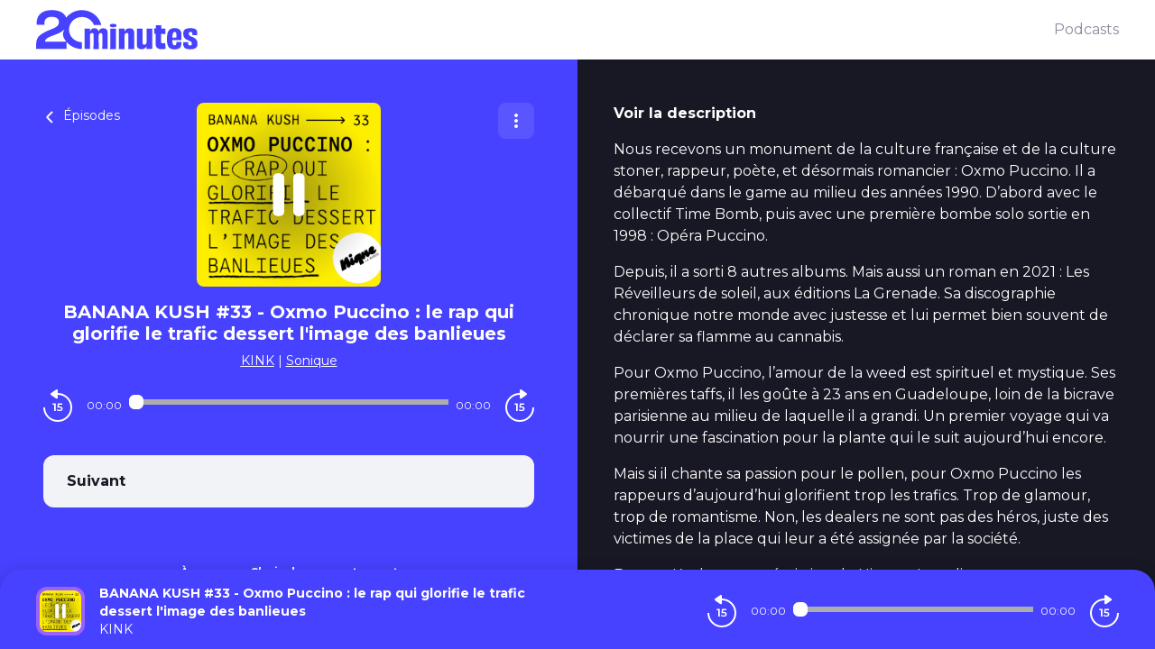

--- FILE ---
content_type: text/html; charset=utf-8
request_url: https://podcasts.20minutes.fr/sonique-kink/202201191900-banana-kush-33-oxmo-puccino-le-rap-qui-glorifie-le-trafic-de
body_size: 27626
content:
<!doctype html>
<html data-n-head-ssr lang="fr" data-n-head="%7B%22lang%22:%7B%22ssr%22:%22fr%22%7D%7D">
  <head >
    <meta data-n-head="ssr" charset="utf-8"><meta data-n-head="ssr" name="viewport" content="width=device-width,initial-scale=1.0,minimum-scale=1.0,maximum-scale=5.0,shrink-to-fit=no"><meta data-n-head="ssr" data-hid="version" name="version" content="1.3.04-production"><meta data-n-head="ssr" data-hid="robots" name="robots" content="index, follow, max-snippet:-1, max-image-preview:large, max-video-preview:-1"><meta data-n-head="ssr" vmid="author" data-hid="author" name="author" content="Sonique"><meta data-n-head="ssr" vmid="description" data-hid="description" name="description" content="Nous recevons un monument de la culture française et de la culture stoner, rappeur, poète, et désormais romancier : Oxmo Puccino. Il a débarqué dans le game au ..."><meta data-n-head="ssr" vmid="gsv-owner" data-hid="gsv-owner" name="google-site-verification" content="BMiAUevLJr8dENJ3waoNt2HF1wMMf9GmWN_6K4VDnGI"><meta data-n-head="ssr" vmid="referrer" data-hid="referrer" name="referrer" content="origin"><meta data-n-head="ssr" vmid="theme-color" data-hid="theme-color" name="theme-color" content="#000"><meta data-n-head="ssr" vmid="og-title" data-hid="og-title" name="og:title" property="og:title" content="BANANA KUSH #33 - Oxmo Puccino : le rap qui glorifie le trafic dessert l&#x27;image des banlieues"><meta data-n-head="ssr" vmid="og-description" data-hid="og-description" name="og:description" content="Nous recevons un monument de la culture française et de la culture stoner, rappeur, poète, et désormais romancier : Oxmo Puccino. Il a débarqué dans le game au ..."><meta data-n-head="ssr" vmid="og-image" data-hid="og-image" name="og:image" property="og:image" content="https://assets.voxeus.com/podcasts/assets/images/rs/episode/1200/31fc12d5f13547b400741fc2f87ab55c5041e329/22cbd9de-5064-4d34-ba19-259f268b5f3e/546215217d448ec1706d10b62a17fb8502689666.png"><meta data-n-head="ssr" vmid="og-audio" data-hid="og-audio" name="og:audio" property="og:audio" content="https://sphinx.acast.com/p/acast/s/banana-kush/e/61e83224a4f1a50012d24509/media.mp3"><meta data-n-head="ssr" vmid="og-site-name" data-hid="og-site-name" name="og:site_name" property="og:site_name" content="20 minutes"><meta data-n-head="ssr" vmid="og-type" data-hid="og-type" name="og:type" property="og:type" content="music.radio_station"><meta data-n-head="ssr" vmid="twitter-card" data-hid="twitter-card" name="twitter:card" content="summary_large_image"><meta data-n-head="ssr" vmid="twitter-title" data-hid="twitter-title" name="twitter:title" content="BANANA KUSH #33 - Oxmo Puccino : le rap qui glorifie le trafic dessert l&#x27;image des banlieues"><meta data-n-head="ssr" vmid="twitter-creator" data-hid="twitter-creator" name="twitter:creator" content="Sonique"><meta data-n-head="ssr" vmid="twitter-description" data-hid="twitter-description" name="twitter:description" content="Nous recevons un monument de la culture française et de la culture stoner, rappeur, poète, et désormais romancier : Oxmo Puccino. Il a débarqué dans le game au ..."><meta data-n-head="ssr" vmid="twitter-image" data-hid="twitter-image" name="twitter:image" content="https://assets.voxeus.com/podcasts/assets/images/rs/episode/1200/31fc12d5f13547b400741fc2f87ab55c5041e329/22cbd9de-5064-4d34-ba19-259f268b5f3e/546215217d448ec1706d10b62a17fb8502689666.png"><title>BANANA KUSH #33 - Oxmo Puccino : le rap qui glorifie le trafic dessert l&#x27;image des banlieues - Podcast</title><link data-n-head="ssr" data-hid="gf-prefetch" rel="dns-prefetch" href="https://fonts.gstatic.com/"><link data-n-head="ssr" data-hid="gf-preconnect" rel="preconnect" href="https://fonts.gstatic.com/" crossorigin=""><link data-n-head="ssr" data-hid="gf-preload" rel="preload" as="style" href="https://fonts.googleapis.com/css2?family=Poppins:wght@400;500;600;700&amp;family=Montserrat:wght@400;500;600;700&amp;family=Lato:wght@400;500;600;700&amp;family=Roboto+Condensed:wght@400;500;600;700&amp;family=Oswald:wght@400;500;600;700&amp;family=Open+Sans:wght@400;500;600;700&amp;family=Noto+Serif:wght@400;500;600;700&amp;family=Source+Sans+Pro:wght@400;500;600;700&amp;family=Roboto:wght@400;500;600;700&amp;family=Libre+Franklin:wght@400;500;600;700;800;900&amp;family=Lora:wght@400;500;600;700&amp;family=IBM+Plex+Mono:wght@200;300;400;500;600;700;800;900&amp;display=swap"><link data-n-head="ssr" data-hid="premium-rel-style" rel="stylesheet" href="/20minutes/style.css?v=1.3.04-production"><link data-n-head="ssr" data-hid="vxs-assets-prefetch" rel="preconnect dns-prefetch" href="https://assets.voxeus.com" title="Voxeus Assets Preconnect/Prefetch"><link data-n-head="ssr" data-hid="icon" rel="icon" type="image/x-icon" href="/20minutes/favicon.ico?v=1.3.04-production"><link data-n-head="ssr" rel="manifest" href="/sonique-kink/manifest.json?v=1.3.04-production"><link data-n-head="ssr" rel="canonical" href="https://podcasts.20minutes.fr/sonique-kink/202201191900-banana-kush-33-oxmo-puccino-le-rap-qui-glorifie-le-trafic-de"><link data-n-head="ssr" rel="alternate" type="application/json+oembed" href="https://podcasts.voxeus.com/oembed?url=https%3A%2F%2Fpodcasts.20minutes.fr%2Fsonique-kink%2F202201191900-banana-kush-33-oxmo-puccino-le-rap-qui-glorifie-le-trafic-de%3Futm_medium%3Dorganic%26utm_content%3DKINK%26utm_campaign%3DBANANA%2BKUSH%2B%252333%2B-%2BOxmo%2BPuccino%2B%253A%2Ble%2Brap%2Bqui%2Bglorifie%2Ble%2Btrafic%2Bdessert%2Bl%2527image%2Bdes%2Bbanlieues%26utm_source%3Doembed&amp;format=json"><link data-n-head="ssr" rel="alternate" type="application/rss+xml" href="https://podcasts.20minutes.fr/sonique-kink/feed/rss/website.xml" title="RSS - BANANA KUSH #33 - Oxmo Puccino : le rap qui glorifie le trafic dessert l&#x27;image des banlieues"><link data-n-head="ssr" rel="alternate" type="application/atom+xml" href="https://podcasts.20minutes.fr/sonique-kink/feed/atom/website.xml" title="ATOM - BANANA KUSH #33 - Oxmo Puccino : le rap qui glorifie le trafic dessert l&#x27;image des banlieues"><link data-n-head="ssr" data-hid="gima-prefetch" rel="preconnect dns-prefetch" href="https://imasdk.googleapis.com" title="Google IMA Preconnect/Prefetch"><script data-n-head="ssr" data-hid="gf-script">(function(){var l=document.createElement('link');l.rel="stylesheet";l.href="https://fonts.googleapis.com/css2?family=Poppins:wght@400;500;600;700&family=Montserrat:wght@400;500;600;700&family=Lato:wght@400;500;600;700&family=Roboto+Condensed:wght@400;500;600;700&family=Oswald:wght@400;500;600;700&family=Open+Sans:wght@400;500;600;700&family=Noto+Serif:wght@400;500;600;700&family=Source+Sans+Pro:wght@400;500;600;700&family=Roboto:wght@400;500;600;700&family=Libre+Franklin:wght@400;500;600;700;800;900&family=Lora:wght@400;500;600;700&family=IBM+Plex+Mono:wght@200;300;400;500;600;700;800;900&display=swap";document.querySelector("head").appendChild(l);})();</script><script data-n-head="ssr" data-hid="voxeus-datalayer" type="text/javascript">window.__voxeus=window.__voxeus||{datalayer:{"initialized":false,"__is_mobile":false,"__device":"desktop","__hostname":"podcasts.20minutes.fr","__pathname":"/sonique-kink/202201191900-banana-kush-33-oxmo-puccino-le-rap-qui-glorifie-le-trafic-de","__href":"http://podcasts.20minutes.fr/sonique-kink/202201191900-banana-kush-33-oxmo-puccino-le-rap-qui-glorifie-le-trafic-de","__page_title":"<p>Les Podcasts de 20 Minutes</p>","__page_type":"episode","__name":"episode","__keywords":"","__date":"","__program_name":"","__program_keywords":"","__program_date":"","__author":"","__episode_name":"","__episode_keywords":"","__episode_date":""},events:{initialized:[],change:[]},subscribe:function(i,e){window.__voxeus&&window.__voxeus.events[i]&&(window.__voxeus.events[i].push(e),window.__voxeus.datalayer.initialized&&"initialized"===i&&e(window.__voxeus.datalayer))}},window.__voxeus.datalayer={"initialized":false,"__is_mobile":false,"__device":"desktop","__hostname":"podcasts.20minutes.fr","__pathname":"/sonique-kink/202201191900-banana-kush-33-oxmo-puccino-le-rap-qui-glorifie-le-trafic-de","__href":"http://podcasts.20minutes.fr/sonique-kink/202201191900-banana-kush-33-oxmo-puccino-le-rap-qui-glorifie-le-trafic-de","__page_title":"<p>Les Podcasts de 20 Minutes</p>","__page_type":"episode","__name":"episode","__keywords":"","__date":"","__program_name":"","__program_keywords":"","__program_date":"","__author":"","__episode_name":"","__episode_keywords":"","__episode_date":""},console.log("AudioHubPageInfo initialized",{...window.__voxeus}),window.__voxeus.datalayer.initialized&&window.__voxeus.events.initialized.length>0&&(window.__voxeus.events.initialized.forEach((i=>{i(window.__voxeus.datalayer)})),window.__voxeus.events.initialized=[]);</script><script data-n-head="ssr" type="application/ld+json">{"@context":"https://schema.org","@graph":[{"@type":"Organization","@id":"https://podcasts.20minutes.fr/#organization","name":"20 Minutes","url":"https://podcasts.20minutes.fr/","sameAs":[],"logo":{"@type":"ImageObject","@id":"https://podcasts.20minutes.fr/#logo","caption":"20 Minutes"},"image":{"@id":"https://podcasts.20minutes.fr/#logo"}},{"@type":"WebSite","@id":"https://podcasts.20minutes.fr/#website","url":"https://podcasts.20minutes.fr/","name":"20 Minutes","description":"Retrouvez tous les podcasts de 20 Minutes. Actualités, infos, sciences, sexualités...","inLanguage":"fr-FR","publisher":{"@id":"https://podcasts.20minutes.fr/#organization"}},{"@type":"ImageObject","@id":"https://podcasts.20minutes.fr/sonique-kink/202201191900-banana-kush-33-oxmo-puccino-le-rap-qui-glorifie-le-trafic-de#primaryimage","url":"https://assets.voxeus.com/podcasts/assets/images/rs/episode/1200/31fc12d5f13547b400741fc2f87ab55c5041e329/22cbd9de-5064-4d34-ba19-259f268b5f3e/546215217d448ec1706d10b62a17fb8502689666.png","contentUrl":"https://assets.voxeus.com/podcasts/assets/images/rs/episode/1200/31fc12d5f13547b400741fc2f87ab55c5041e329/22cbd9de-5064-4d34-ba19-259f268b5f3e/546215217d448ec1706d10b62a17fb8502689666.png","caption":"BANANA KUSH #33 - Oxmo Puccino : le rap qui glorifie le trafic dessert l'image des banlieues"},{"@type":"WebPage","@id":"https://podcasts.20minutes.fr/sonique-kink/202201191900-banana-kush-33-oxmo-puccino-le-rap-qui-glorifie-le-trafic-de#webpage","url":"https://podcasts.20minutes.fr/sonique-kink/202201191900-banana-kush-33-oxmo-puccino-le-rap-qui-glorifie-le-trafic-de","name":"BANANA KUSH #33 - Oxmo Puccino : le rap qui glorifie le trafic dessert l'image des banlieues","description":"Nous recevons un monument de la culture française et de la culture stoner, rappeur, poète, et désormais romancier : Oxmo Puccino. Il a débarqué dans le game au milieu des années 1990. D’abord avec le collectif Time Bomb, puis avec une première bombe solo sortie en 1998 : Opéra Puccino. Depuis, il a sorti 8 autres albums. Mais aussi un roman en 2021 : Les Réveilleurs de soleil, aux éditions La Grenade. Sa discographie chronique notre monde avec justesse et lui permet bien souvent de déclarer sa flamme au cannabis. Pour Oxmo Puccino, l’amour de la weed est spirituel et mystique. Ses premières taffs, il les goûte à 23 ans en Guadeloupe, loin de la bicrave parisienne au milieu de laquelle il a grandi. Un premier voyage qui va nourrir une fascination pour la plante qui le suit aujourd’hui encore. Mais si il chante sa passion pour le pollen, pour Oxmo Puccino les rappeurs d’aujourd’hui glorifient trop les trafics. Trop de glamour, trop de romantisme. Non, les dealers ne sont pas des héros, juste des victimes de la place qui leur a été assignée par la société. Banana Kush est une émission de Nique – La radio Production : Camille Diao &amp; Christophe Payet Réalisation : Charlène Nouyoux La consommation de cannabis est illégale et dangereuse pour la santé. Information et prévention sur drogues-info-service.fr Hébergé par Acast. Visitez acast.com/privacy pour plus d&#039;informations.","inLanguage":"fr","publisher":{"@type":"Organization","name":"20 Minutes"},"isPartOf":{"@id":"https://podcasts.20minutes.fr/#website"},"primaryImageOfPage":{"@id":"https://podcasts.20minutes.fr/sonique-kink/202201191900-banana-kush-33-oxmo-puccino-le-rap-qui-glorifie-le-trafic-de#primaryimage"},"breadcrumb":{"@id":"https://podcasts.20minutes.fr/sonique-kink/202201191900-banana-kush-33-oxmo-puccino-le-rap-qui-glorifie-le-trafic-de#breadcrumb"}},{"@type":"BreadcrumbList","@id":"https://podcasts.20minutes.fr/sonique-kink/202201191900-banana-kush-33-oxmo-puccino-le-rap-qui-glorifie-le-trafic-de#breadcrumb","itemListElement":[{"@type":"ListItem","position":1,"name":"20 Minutes","item":"https://podcasts.20minutes.fr/"},{"@type":"ListItem","position":2,"name":"KINK","item":"https://podcasts.20minutes.fr/sonique-kink"},{"@type":"ListItem","position":3,"name":"BANANA KUSH #33 - Oxmo Puccino : le rap qui glorifie le trafic dessert l'image des banlieues","item":"https://podcasts.20minutes.fr/sonique-kink/202201191900-banana-kush-33-oxmo-puccino-le-rap-qui-glorifie-le-trafic-de"}]},{"@type":"PodcastEpisode","url":"https://podcasts.20minutes.fr/sonique-kink/202201191900-banana-kush-33-oxmo-puccino-le-rap-qui-glorifie-le-trafic-de","name":"BANANA KUSH #33 - Oxmo Puccino : le rap qui glorifie le trafic dessert l'image des banlieues","datePublished":"2022-01-19 19:00:00","description":"Nous recevons un monument de la culture française et de la culture stoner, rappeur, poète, et désormais romancier : Oxmo Puccino. Il a débarqué dans le game au milieu des années 1990. D’abord avec le collectif Time Bomb, puis avec une première bombe solo sortie en 1998 : Opéra Puccino. Depuis, il a sorti 8 autres albums. Mais aussi un roman en 2021 : Les Réveilleurs de soleil, aux éditions La Grenade. Sa discographie chronique notre monde avec justesse et lui permet bien souvent de déclarer sa flamme au cannabis. Pour Oxmo Puccino, l’amour de la weed est spirituel et mystique. Ses premières taffs, il les goûte à 23 ans en Guadeloupe, loin de la bicrave parisienne au milieu de laquelle il a grandi. Un premier voyage qui va nourrir une fascination pour la plante qui le suit aujourd’hui encore. Mais si il chante sa passion pour le pollen, pour Oxmo Puccino les rappeurs d’aujourd’hui glorifient trop les trafics. Trop de glamour, trop de romantisme. Non, les dealers ne sont pas des héros, juste des victimes de la place qui leur a été assignée par la société. Banana Kush est une émission de Nique – La radio Production : Camille Diao &amp; Christophe Payet Réalisation : Charlène Nouyoux La consommation de cannabis est illégale et dangereuse pour la santé. Information et prévention sur drogues-info-service.fr Hébergé par Acast. Visitez acast.com/privacy pour plus d&#039;informations.","associatedMedia":{"@type":"MediaObject","contentUrl":"https://sphinx.acast.com/p/acast/s/banana-kush/e/61e83224a4f1a50012d24509/media.mp3"},"partOfSeries":{"@type":"PodcastSeries","name":"KINK","url":"https://podcasts.20minutes.fr/sonique-kink"}}]}</script><script data-n-head="ssr" data-hid="ga-imasdk" type="text/javascript" src="https://imasdk.googleapis.com/js/sdkloader/ima3.js"></script><noscript data-n-head="ssr" data-hid="gf-noscript"><link rel="stylesheet" href="https://fonts.googleapis.com/css2?family=Poppins:wght@400;500;600;700&family=Montserrat:wght@400;500;600;700&family=Lato:wght@400;500;600;700&family=Roboto+Condensed:wght@400;500;600;700&family=Oswald:wght@400;500;600;700&family=Open+Sans:wght@400;500;600;700&family=Noto+Serif:wght@400;500;600;700&family=Source+Sans+Pro:wght@400;500;600;700&family=Roboto:wght@400;500;600;700&family=Libre+Franklin:wght@400;500;600;700;800;900&family=Lora:wght@400;500;600;700&family=IBM+Plex+Mono:wght@200;300;400;500;600;700;800;900&display=swap"></noscript><noscript data-n-head="ssr" data-hid="premium-no-script-style" rel="stylesheet" href="/20minutes/style.css?v=1.3.04-production"></noscript><link rel="preload" href="/_nuxt/58513ca.js" as="script"><link rel="preload" href="/_nuxt/85d1126.js" as="script"><link rel="preload" href="/_nuxt/d511cfc.js" as="script"><link rel="preload" href="/_nuxt/1d334d4.js" as="script"><link rel="preload" href="/_nuxt/3f3ef23.js" as="script"><style data-vue-ssr-id="65b97e00:0 197c8e44:0 03e2605d:0 9efe1a28:0 709683a2:0 4bf009cb:0 7e74fb62:0 7238a03a:0 06ca4082:0 0b6ab6d1:0 5c1be43e:0 1b841036:0 4ae55523:0 4229de16:0 7acac90e:0 5d6ea2e8:0">html{-webkit-text-size-adjust:100%;line-height:1.15;-moz-tab-size:4;-o-tab-size:4;tab-size:4}body{font-family:system-ui,-apple-system,Segoe UI,Roboto,Ubuntu,Cantarell,Noto Sans,sans-serif,"Segoe UI",Helvetica,Arial,"Apple Color Emoji","Segoe UI Emoji";margin:0}hr{color:inherit;height:0}abbr[title]{text-decoration:underline;-webkit-text-decoration:underline dotted;text-decoration:underline dotted}b,strong{font-weight:bolder}code,kbd,pre,samp{font-family:ui-monospace,SFMono-Regular,Consolas,"Liberation Mono",Menlo,monospace;font-size:1em}small{font-size:80%}sub,sup{font-size:75%;line-height:0;position:relative;vertical-align:baseline}sub{bottom:-.25em}sup{top:-.5em}table{border-color:inherit;text-indent:0}button,input,optgroup,select,textarea{font-family:inherit;font-size:100%;line-height:1.15;margin:0}button,select{text-transform:none}[type=button],[type=reset],[type=submit],button{-webkit-appearance:button}::-moz-focus-inner{border-style:none;padding:0}legend{padding:0}progress{vertical-align:baseline}::-webkit-inner-spin-button,::-webkit-outer-spin-button{height:auto}[type=search]{-webkit-appearance:textfield;outline-offset:-2px}::-webkit-search-decoration{-webkit-appearance:none}::-webkit-file-upload-button{-webkit-appearance:button;font:inherit}summary{display:list-item}blockquote,dd,dl,figure,h1,h2,h3,h4,h5,h6,hr,p,pre{margin:0}button{background-color:transparent;background-image:none}fieldset,ol,ul{margin:0;padding:0}ol,ul{list-style:none}html{font-family:ui-sans-serif,system-ui,-apple-system,Segoe UI,Roboto,Ubuntu,Cantarell,Noto Sans,sans-serif,BlinkMacSystemFont,"Segoe UI","Helvetica Neue",Arial,"Noto Sans","Apple Color Emoji","Segoe UI Emoji","Segoe UI Symbol","Noto Color Emoji";line-height:1.5}body{font-family:inherit;line-height:inherit}*,:after,:before{border:0 solid;-webkit-box-sizing:border-box;-moz-box-sizing:border-box;box-sizing:border-box}hr{border-top-width:1px}img{border-style:solid}textarea{resize:vertical}input::-webkit-input-placeholder,textarea::-webkit-input-placeholder{color:#9ca3af;opacity:1}input::-moz-placeholder,textarea::-moz-placeholder{color:#9ca3af;opacity:1}input::-ms-input-placeholder,textarea::-ms-input-placeholder{color:#9ca3af;opacity:1}input::placeholder,textarea::placeholder{color:#9ca3af;opacity:1}[role=button],button{cursor:pointer}table{border-collapse:collapse}h1,h2,h3,h4,h5,h6{font-size:inherit;font-weight:inherit}a{color:inherit;text-decoration:inherit}button,input,optgroup,select,textarea{color:inherit;line-height:inherit;padding:0}code,kbd,pre,samp{font-family:ui-monospace,SFMono-Regular,Menlo,Monaco,Consolas,"Liberation Mono","Courier New",monospace}audio,canvas,embed,iframe,img,object,svg,video{display:block;vertical-align:middle}img,video{height:auto;max-width:100%}[hidden]{display:none}*,:after,:before{--tw-border-opacity:1;border-color:#e5e7eb;border-color:rgba(229,231,235,var(--tw-border-opacity))}.sr-only{clip:rect(0,0,0,0);border-width:0;height:1px;margin:-1px;overflow:hidden;padding:0;position:absolute;white-space:nowrap;width:1px}.visible{visibility:visible}.invisible{visibility:hidden}.fixed{position:fixed}.absolute{position:absolute}.relative{position:relative}.sticky{position:-webkit-sticky;position:sticky}.top-0{top:0}.top-4{top:1rem}.top-6{top:1.5rem}.top-1\/2{top:50%}.right-0{right:0}.right-2{right:.5rem}.right-6{right:1.5rem}.right-7{right:1.75rem}.bottom-0{bottom:0}.left-0{left:0}.left-2{left:.5rem}.left-3{left:.75rem}.left-4{left:1rem}.z-0{z-index:0}.z-20{z-index:20}.z-30{z-index:30}.z-40{z-index:40}.z-50{z-index:50}.float-left{float:left}.m-auto{margin:auto}.-m-2{margin:-.5rem}.mx-4{margin-left:1rem;margin-right:1rem}.mx-5{margin-left:1.25rem;margin-right:1.25rem}.mx-auto{margin-left:auto;margin-right:auto}.-mx-1{margin-left:-.25rem;margin-right:-.25rem}.-mx-2{margin-left:-.5rem;margin-right:-.5rem}.-mx-96{margin-left:-24rem;margin-right:-24rem}.my-1{margin-bottom:.25rem;margin-top:.25rem}.my-6{margin-bottom:1.5rem;margin-top:1.5rem}.my-8{margin-bottom:2rem;margin-top:2rem}.mt-0{margin-top:0}.mt-1{margin-top:.25rem}.mt-2{margin-top:.5rem}.mt-3{margin-top:.75rem}.mt-4{margin-top:1rem}.mt-5{margin-top:1.25rem}.mt-6{margin-top:1.5rem}.mt-7{margin-top:1.75rem}.mt-8{margin-top:2rem}.mt-10{margin-top:2.5rem}.mt-12{margin-top:3rem}.mt-20{margin-top:5rem}.mt-52{margin-top:13rem}.-mt-3{margin-top:-.75rem}.-mt-8{margin-top:-2rem}.mr-1{margin-right:.25rem}.mr-2{margin-right:.5rem}.mr-3{margin-right:.75rem}.mr-4{margin-right:1rem}.mr-8{margin-right:2rem}.mr-auto{margin-right:auto}.mr-2\.5{margin-right:.625rem}.-mr-2{margin-right:-.5rem}.mb-0{margin-bottom:0}.mb-1{margin-bottom:.25rem}.mb-2{margin-bottom:.5rem}.mb-3{margin-bottom:.75rem}.mb-4{margin-bottom:1rem}.mb-5{margin-bottom:1.25rem}.mb-6{margin-bottom:1.5rem}.mb-8{margin-bottom:2rem}.mb-10{margin-bottom:2.5rem}.mb-20{margin-bottom:5rem}.mb-0\.5{margin-bottom:.125rem}.mb-2\.5{margin-bottom:.625rem}.-mb-8{margin-bottom:-2rem}.ml-1{margin-left:.25rem}.ml-2{margin-left:.5rem}.ml-3{margin-left:.75rem}.ml-4{margin-left:1rem}.ml-5{margin-left:1.25rem}.ml-6{margin-left:1.5rem}.ml-8{margin-left:2rem}.ml-10{margin-left:2.5rem}.ml-auto{margin-left:auto}.ml-3\.5{margin-left:.875rem}.-ml-3{margin-left:-.75rem}.block{display:block}.inline-block{display:inline-block}.inline{display:inline}.flex{display:-webkit-box;display:-webkit-flex;display:-moz-box;display:flex}.inline-flex{display:-webkit-inline-box;display:-webkit-inline-flex;display:-moz-inline-box;display:inline-flex}.table{display:table}.grid{display:grid}.hidden{display:none}.h-0{height:0}.h-6{height:1.5rem}.h-7{height:1.75rem}.h-10{height:2.5rem}.h-16{height:4rem}.h-20{height:5rem}.h-24{height:6rem}.h-32{height:8rem}.h-0\.5{height:.125rem}.h-full{height:100%}.h-screen{height:100vh}.w-4{width:1rem}.w-7{width:1.75rem}.w-16{width:4rem}.w-20{width:5rem}.w-32{width:8rem}.w-40{width:10rem}.w-48{width:12rem}.w-80{width:20rem}.w-11\/12{width:91.666667%}.w-full{width:100%}.min-w-0{min-width:0}.max-w-full{max-width:100%}.flex-1{-webkit-flex:1 1 0%;flex:1 1 0%}.flex-1,.flex-auto{-webkit-box-flex:1;-moz-box-flex:1}.flex-auto{-webkit-flex:1 1 auto;flex:1 1 auto}.flex-none{-webkit-box-flex:0;-moz-box-flex:0;-webkit-flex:none;flex:none}.flex-shrink-0{-webkit-flex-shrink:0;flex-shrink:0}.flex-shrink{-webkit-flex-shrink:1;flex-shrink:1}.flex-grow{-webkit-box-flex:1;-moz-box-flex:1;-webkit-flex-grow:1;flex-grow:1}.origin-top-left{-webkit-transform-origin:top left;-moz-transform-origin:top left;transform-origin:top left}.transform{--tw-translate-x:0;--tw-translate-y:0;--tw-rotate:0;--tw-skew-x:0;--tw-skew-y:0;--tw-scale-x:1;--tw-scale-y:1;-webkit-transform:translateX(0) translateY(0) rotate(0) skewX(0) skewY(0) scaleX(1) scaleY(1);-moz-transform:translateX(0) translateY(0) rotate(0) skewX(0) skewY(0) scaleX(1) scaleY(1);transform:translateX(0) translateY(0) rotate(0) skewX(0) skewY(0) scaleX(1) scaleY(1);-webkit-transform:translateX(var(--tw-translate-x)) translateY(var(--tw-translate-y)) rotate(var(--tw-rotate)) skewX(var(--tw-skew-x)) skewY(var(--tw-skew-y)) scaleX(var(--tw-scale-x)) scaleY(var(--tw-scale-y));-moz-transform:translateX(var(--tw-translate-x)) translateY(var(--tw-translate-y)) rotate(var(--tw-rotate)) skewX(var(--tw-skew-x)) skewY(var(--tw-skew-y)) scaleX(var(--tw-scale-x)) scaleY(var(--tw-scale-y));transform:translateX(var(--tw-translate-x)) translateY(var(--tw-translate-y)) rotate(var(--tw-rotate)) skewX(var(--tw-skew-x)) skewY(var(--tw-skew-y)) scaleX(var(--tw-scale-x)) scaleY(var(--tw-scale-y))}.translate-y-full{--tw-translate-y:100%}.-translate-y-1\/2{--tw-translate-y:-50%}.rotate-90{--tw-rotate:90deg}.rotate-180{--tw-rotate:180deg}.-rotate-90{--tw-rotate:-90deg}@-webkit-keyframes spin{to{-webkit-transform:rotate(1turn);transform:rotate(1turn)}}@-moz-keyframes spin{to{-moz-transform:rotate(1turn);transform:rotate(1turn)}}@keyframes spin{to{-webkit-transform:rotate(1turn);-moz-transform:rotate(1turn);transform:rotate(1turn)}}@-webkit-keyframes ping{75%,to{opacity:0;-webkit-transform:scale(2);transform:scale(2)}}@-moz-keyframes ping{75%,to{opacity:0;-moz-transform:scale(2);transform:scale(2)}}@keyframes ping{75%,to{opacity:0;-webkit-transform:scale(2);-moz-transform:scale(2);transform:scale(2)}}@-webkit-keyframes pulse{50%{opacity:.5}}@-moz-keyframes pulse{50%{opacity:.5}}@keyframes pulse{50%{opacity:.5}}@-webkit-keyframes bounce{0%,to{-webkit-animation-timing-function:cubic-bezier(.8,0,1,1);animation-timing-function:cubic-bezier(.8,0,1,1);-webkit-transform:translateY(-25%);transform:translateY(-25%)}50%{-webkit-animation-timing-function:cubic-bezier(0,0,.2,1);animation-timing-function:cubic-bezier(0,0,.2,1);-webkit-transform:none;transform:none}}@-moz-keyframes bounce{0%,to{-moz-animation-timing-function:cubic-bezier(.8,0,1,1);animation-timing-function:cubic-bezier(.8,0,1,1);-moz-transform:translateY(-25%);transform:translateY(-25%)}50%{-moz-animation-timing-function:cubic-bezier(0,0,.2,1);animation-timing-function:cubic-bezier(0,0,.2,1);-moz-transform:none;transform:none}}@keyframes bounce{0%,to{-webkit-animation-timing-function:cubic-bezier(.8,0,1,1);-moz-animation-timing-function:cubic-bezier(.8,0,1,1);animation-timing-function:cubic-bezier(.8,0,1,1);-webkit-transform:translateY(-25%);-moz-transform:translateY(-25%);transform:translateY(-25%)}50%{-webkit-animation-timing-function:cubic-bezier(0,0,.2,1);-moz-animation-timing-function:cubic-bezier(0,0,.2,1);animation-timing-function:cubic-bezier(0,0,.2,1);-webkit-transform:none;-moz-transform:none;transform:none}}.cursor-default{cursor:default}.cursor-pointer{cursor:pointer}.resize{resize:both}.grid-cols-1{grid-template-columns:repeat(1,minmax(0,1fr))}.flex-row{-webkit-box-orient:horizontal;-moz-box-orient:horizontal;-webkit-flex-direction:row;flex-direction:row}.flex-col,.flex-row{-webkit-box-direction:normal;-moz-box-direction:normal}.flex-col{-webkit-box-orient:vertical;-moz-box-orient:vertical;-webkit-flex-direction:column;flex-direction:column}.flex-wrap{-webkit-flex-wrap:wrap;flex-wrap:wrap}.items-start{-webkit-box-align:start;-moz-box-align:start;-webkit-align-items:flex-start;align-items:flex-start}.items-center{-webkit-box-align:center;-moz-box-align:center;-webkit-align-items:center;align-items:center}.items-stretch{-webkit-box-align:stretch;-moz-box-align:stretch;-webkit-align-items:stretch;align-items:stretch}.justify-end{-webkit-box-pack:end;-moz-box-pack:end;-webkit-justify-content:flex-end;justify-content:flex-end}.justify-center{-webkit-box-pack:center;-moz-box-pack:center;-webkit-justify-content:center;justify-content:center}.justify-between{-webkit-box-pack:justify;-moz-box-pack:justify;-webkit-justify-content:space-between;justify-content:space-between}.justify-around{-webkit-justify-content:space-around;justify-content:space-around}.justify-items-stretch{justify-items:stretch}.gap-6{gap:1.5rem}.space-x-2>:not([hidden])~:not([hidden]){--tw-space-x-reverse:0;margin-left:.5rem;margin-left:calc(.5rem*(1 - var(--tw-space-x-reverse)));margin-right:0;margin-right:calc(.5rem*var(--tw-space-x-reverse))}.space-x-4>:not([hidden])~:not([hidden]){--tw-space-x-reverse:0;margin-left:1rem;margin-left:calc(1rem*(1 - var(--tw-space-x-reverse)));margin-right:0;margin-right:calc(1rem*var(--tw-space-x-reverse))}.space-y-1>:not([hidden])~:not([hidden]){--tw-space-y-reverse:0;margin-bottom:0;margin-bottom:calc(.25rem*var(--tw-space-y-reverse));margin-top:.25rem;margin-top:calc(.25rem*(1 - var(--tw-space-y-reverse)))}.divide-x>:not([hidden])~:not([hidden]){--tw-divide-x-reverse:0;border-left-width:1px;border-left-width:calc(1px*(1 - var(--tw-divide-x-reverse)));border-right-width:0;border-right-width:calc(1px*var(--tw-divide-x-reverse))}.divide-current>:not([hidden])~:not([hidden]){border-color:currentColor}.overflow-hidden{overflow:hidden}.overflow-visible{overflow:visible}.overflow-scroll{overflow:scroll}.overflow-x-hidden{overflow-x:hidden}.truncate{overflow:hidden;text-overflow:ellipsis}.truncate,.whitespace-nowrap{white-space:nowrap}.rounded{border-radius:.25rem}.rounded-md{border-radius:.375rem}.rounded-lg{border-radius:.5rem}.rounded-xl{border-radius:.75rem}.rounded-full{border-radius:9999px}.rounded-t-xl{border-top-left-radius:.75rem;border-top-right-radius:.75rem}.rounded-t-3xl{border-top-left-radius:1.5rem;border-top-right-radius:1.5rem}.rounded-r-lg{border-bottom-right-radius:.5rem;border-top-right-radius:.5rem}.rounded-r-xl{border-bottom-right-radius:.75rem;border-top-right-radius:.75rem}.rounded-l-lg{border-bottom-left-radius:.5rem;border-top-left-radius:.5rem}.rounded-l-xl{border-bottom-left-radius:.75rem;border-top-left-radius:.75rem}.border-2{border-width:2px}.border-4{border-width:4px}.border{border-width:1px}.border-t{border-top-width:1px}.border-b{border-bottom-width:1px}.border-solid{border-style:solid}.border-white{--tw-border-opacity:1;border-color:#fff;border-color:rgba(255,255,255,var(--tw-border-opacity))}.border-gray-200{--tw-border-opacity:1;border-color:#e5e7eb;border-color:rgba(229,231,235,var(--tw-border-opacity))}.border-red-400{--tw-border-opacity:1;border-color:#f87171;border-color:rgba(248,113,113,var(--tw-border-opacity))}.border-red-600{--tw-border-opacity:1;border-color:#dc2626;border-color:rgba(220,38,38,var(--tw-border-opacity))}.border-blue-500{--tw-border-opacity:1;border-color:#3b82f6;border-color:rgba(59,130,246,var(--tw-border-opacity))}.bg-transparent{background-color:transparent}.bg-black{background-color:#181724;background-color:var(--color-black,#181724)}.bg-white{--tw-bg-opacity:1;background-color:#fff;background-color:rgba(255,255,255,var(--tw-bg-opacity))}.bg-red-100{--tw-bg-opacity:1;background-color:#fee2e2;background-color:rgba(254,226,226,var(--tw-bg-opacity))}.bg-blue-100{--tw-bg-opacity:1;background-color:#dbeafe;background-color:rgba(219,234,254,var(--tw-bg-opacity))}.bg-primary{background-color:#4540c9;background-color:var(--color-primary,#4540c9)}.bg-player{background-color:#1b1958;background-color:var(--color-player,#1b1958)}.bg-brand{background-color:#1b1958;background-color:var(--color-brand,#1b1958)}.bg-lightGrey{--tw-bg-opacity:1;background-color:#f2f3f6;background-color:rgba(242,243,246,var(--tw-bg-opacity))}.hover\:bg-gray-200:hover{--tw-bg-opacity:1;background-color:#e5e7eb;background-color:rgba(229,231,235,var(--tw-bg-opacity))}.hover\:bg-opacity-20:hover{--tw-bg-opacity:0.2}.bg-cover{background-size:cover}.bg-center{background-position:50%}.object-cover{-o-object-fit:cover;object-fit:cover}.p-0{padding:0}.p-1{padding:.25rem}.p-2{padding:.5rem}.p-3{padding:.75rem}.p-4{padding:1rem}.p-5{padding:1.25rem}.p-6{padding:1.5rem}.p-0\.5{padding:.125rem}.p-2\.5{padding:.625rem}.px-1{padding-left:.25rem;padding-right:.25rem}.px-2{padding-left:.5rem;padding-right:.5rem}.px-3{padding-left:.75rem;padding-right:.75rem}.px-4{padding-left:1rem;padding-right:1rem}.px-6{padding-left:1.5rem;padding-right:1.5rem}.px-96{padding-left:24rem;padding-right:24rem}.px-2\.5{padding-left:.625rem;padding-right:.625rem}.py-1{padding-bottom:.25rem;padding-top:.25rem}.py-2{padding-bottom:.5rem;padding-top:.5rem}.py-3{padding-bottom:.75rem;padding-top:.75rem}.py-4{padding-bottom:1rem;padding-top:1rem}.py-8{padding-bottom:2rem;padding-top:2rem}.py-12{padding-bottom:3rem;padding-top:3rem}.py-14{padding-bottom:3.5rem;padding-top:3.5rem}.py-20{padding-bottom:5rem;padding-top:5rem}.py-2\.5{padding-bottom:.625rem;padding-top:.625rem}.pt-0{padding-top:0}.pt-1{padding-top:.25rem}.pt-2{padding-top:.5rem}.pt-4{padding-top:1rem}.pt-8{padding-top:2rem}.pt-12{padding-top:3rem}.pr-2{padding-right:.5rem}.pr-4{padding-right:1rem}.pr-5{padding-right:1.25rem}.pr-8{padding-right:2rem}.pb-0{padding-bottom:0}.pb-2{padding-bottom:.5rem}.pb-4{padding-bottom:1rem}.pb-8{padding-bottom:2rem}.pb-12{padding-bottom:3rem}.pl-2{padding-left:.5rem}.pl-3{padding-left:.75rem}.pl-4{padding-left:1rem}.pl-10{padding-left:2.5rem}.text-left{text-align:left}.text-center{text-align:center}.text-right{text-align:right}.align-middle{vertical-align:middle}.text-xs{font-size:12px;line-height:16px}.text-sm{font-size:14px;line-height:20px}.text-base{font-size:16px;line-height:22px}.text-lg{font-size:20px;line-height:24px}.text-xl{font-size:24px;line-height:32px}.text-2xl{font-size:1.5rem;line-height:2rem}.text-xxs{font-size:10px;line-height:14px}.text-h1{font-size:32px;line-height:44.8px}.font-light{font-weight:300}.font-medium{font-weight:500}.font-semibold{font-weight:600}.font-bold{font-weight:700}.uppercase{text-transform:uppercase}.text-black{color:#181724;color:var(--color-black,#181724)}.text-white{--tw-text-opacity:1;color:#fff;color:rgba(255,255,255,var(--tw-text-opacity))}.text-gray-400{--tw-text-opacity:1;color:#9ca3af;color:rgba(156,163,175,var(--tw-text-opacity))}.text-red-600{--tw-text-opacity:1;color:#dc2626;color:rgba(220,38,38,var(--tw-text-opacity))}.text-red-700{--tw-text-opacity:1;color:#b91c1c;color:rgba(185,28,28,var(--tw-text-opacity))}.text-blue-700{--tw-text-opacity:1;color:#1d4ed8;color:rgba(29,78,216,var(--tw-text-opacity))}.text-primary{color:#4540c9;color:var(--color-primary,#4540c9)}.text-secondary{color:#8d8a9e;color:var(--color-secondary,#8d8a9e)}.text-secondaryMobile{color:#fff;color:var(--color-secondary-mobile,#fff)}.text-playerFont{color:#fff;color:var(--color-font-player,#fff)}.text-brand{color:#1b1958;color:var(--color-brand,#1b1958)}.underline{-webkit-text-decoration:underline;text-decoration:underline}.no-underline{-webkit-text-decoration:none;text-decoration:none}.hover\:underline:hover{-webkit-text-decoration:underline;text-decoration:underline}.placeholder-gray-500::-webkit-input-placeholder{--tw-placeholder-opacity:1;color:#6b7280;color:rgba(107,114,128,var(--tw-placeholder-opacity))}.placeholder-gray-500::-moz-placeholder{--tw-placeholder-opacity:1;color:#6b7280;color:rgba(107,114,128,var(--tw-placeholder-opacity))}.placeholder-gray-500::-ms-input-placeholder{--tw-placeholder-opacity:1;color:#6b7280;color:rgba(107,114,128,var(--tw-placeholder-opacity))}.placeholder-gray-500::placeholder{--tw-placeholder-opacity:1;color:#6b7280;color:rgba(107,114,128,var(--tw-placeholder-opacity))}.opacity-70{opacity:.7}.hover\:opacity-95:hover{opacity:.95}*,:after,:before{--tw-shadow:0 0 transparent}.shadow{--tw-shadow:0px 2px 24px 0px #141B4D33;;-webkit-box-shadow:0 0 transparent,0 0 transparent,0 2px 24px 0 #141B4D33;;box-shadow:0 0 transparent,0 0 transparent,0 2px 24px 0 #141B4D33;;-webkit-box-shadow:var(--tw-ring-offset-shadow,0 0 transparent),var(--tw-ring-shadow,0 0 transparent),var(--tw-shadow);box-shadow:var(--tw-ring-offset-shadow,0 0 transparent),var(--tw-ring-shadow,0 0 transparent),var(--tw-shadow)}.focus\:outline-none:focus{outline:2px solid transparent;outline-offset:2px}*,:after,:before{--tw-ring-inset:var(--tw-empty,   );--tw-ring-offset-width:0px;--tw-ring-offset-color:#fff;--tw-ring-color:rgba(59,130,246,.5);--tw-ring-offset-shadow:0 0 transparent;--tw-ring-shadow:0 0 transparent}.filter{--tw-blur:var(--tw-empty,   );--tw-brightness:var(--tw-empty,   );--tw-contrast:var(--tw-empty,   );--tw-grayscale:var(--tw-empty,   );--tw-hue-rotate:var(--tw-empty,   );--tw-invert:var(--tw-empty,   );--tw-saturate:var(--tw-empty,   );--tw-sepia:var(--tw-empty,   );--tw-drop-shadow:var(--tw-empty,   );-webkit-filter:var(--tw-blur) var(--tw-brightness) var(--tw-contrast) var(--tw-grayscale) var(--tw-hue-rotate) var(--tw-invert) var(--tw-saturate) var(--tw-sepia) var(--tw-drop-shadow);filter:var(--tw-blur) var(--tw-brightness) var(--tw-contrast) var(--tw-grayscale) var(--tw-hue-rotate) var(--tw-invert) var(--tw-saturate) var(--tw-sepia) var(--tw-drop-shadow)}.blur{--tw-blur:blur(8px)}.invert{--tw-invert:invert(100%)}.backdrop-filter{--tw-backdrop-blur:var(--tw-empty,   );--tw-backdrop-brightness:var(--tw-empty,   );--tw-backdrop-contrast:var(--tw-empty,   );--tw-backdrop-grayscale:var(--tw-empty,   );--tw-backdrop-hue-rotate:var(--tw-empty,   );--tw-backdrop-invert:var(--tw-empty,   );--tw-backdrop-opacity:var(--tw-empty,   );--tw-backdrop-saturate:var(--tw-empty,   );--tw-backdrop-sepia:var(--tw-empty,   );-webkit-backdrop-filter:var(--tw-backdrop-blur) var(--tw-backdrop-brightness) var(--tw-backdrop-contrast) var(--tw-backdrop-grayscale) var(--tw-backdrop-hue-rotate) var(--tw-backdrop-invert) var(--tw-backdrop-opacity) var(--tw-backdrop-saturate) var(--tw-backdrop-sepia);backdrop-filter:var(--tw-backdrop-blur) var(--tw-backdrop-brightness) var(--tw-backdrop-contrast) var(--tw-backdrop-grayscale) var(--tw-backdrop-hue-rotate) var(--tw-backdrop-invert) var(--tw-backdrop-opacity) var(--tw-backdrop-saturate) var(--tw-backdrop-sepia)}.transition-all{-webkit-transition-duration:.15s;-moz-transition-duration:.15s;transition-duration:.15s;-webkit-transition-property:all;-moz-transition-property:all;transition-property:all;-webkit-transition-timing-function:cubic-bezier(.4,0,.2,1);-moz-transition-timing-function:cubic-bezier(.4,0,.2,1);transition-timing-function:cubic-bezier(.4,0,.2,1)}.transition{-webkit-transition-duration:.15s;-moz-transition-duration:.15s;transition-duration:.15s;-webkit-transition-property:background-color,border-color,color,fill,stroke,opacity,-webkit-box-shadow,-webkit-transform,-webkit-filter,-webkit-backdrop-filter;transition-property:background-color,border-color,color,fill,stroke,opacity,-webkit-box-shadow,-webkit-transform,-webkit-filter,-webkit-backdrop-filter;-moz-transition-property:background-color,border-color,color,fill,stroke,opacity,box-shadow,transform,filter,backdrop-filter,-moz-transform;transition-property:background-color,border-color,color,fill,stroke,opacity,box-shadow,transform,filter,backdrop-filter;transition-property:background-color,border-color,color,fill,stroke,opacity,box-shadow,transform,filter,backdrop-filter,-webkit-box-shadow,-webkit-transform,-moz-transform,-webkit-filter,-webkit-backdrop-filter;-webkit-transition-timing-function:cubic-bezier(.4,0,.2,1);-moz-transition-timing-function:cubic-bezier(.4,0,.2,1);transition-timing-function:cubic-bezier(.4,0,.2,1)}.line-clamp-1{-webkit-line-clamp:1}.line-clamp-1,.line-clamp-2{-webkit-box-orient:vertical;display:-webkit-box;overflow:hidden}.line-clamp-2{-webkit-line-clamp:2}.line-clamp-3{-webkit-line-clamp:3}.line-clamp-3,.line-clamp-4{-webkit-box-orient:vertical;display:-webkit-box;overflow:hidden}.line-clamp-4{-webkit-line-clamp:4}@media (min-width:640px){.sm\:ml-0{margin-left:0}.sm\:inline{display:inline}.sm\:flex{display:-webkit-box;display:-webkit-flex;display:-moz-box;display:flex}.sm\:h-20{height:5rem}.sm\:h-32{height:8rem}.sm\:w-20{width:5rem}.sm\:w-60{width:15rem}.sm\:w-full{width:100%}.sm\:px-6{padding-left:1.5rem;padding-right:1.5rem}}@media (min-width:768px){.md\:relative{position:relative}.md\:mx-20{margin-left:5rem;margin-right:5rem}.md\:mx-auto{margin-left:auto;margin-right:auto}.md\:my-8{margin-bottom:2rem;margin-top:2rem}.md\:mr-0{margin-right:0}.md\:mr-4{margin-right:1rem}.md\:mb-0{margin-bottom:0}.md\:mb-1{margin-bottom:.25rem}.md\:mb-4{margin-bottom:1rem}.md\:mb-6{margin-bottom:1.5rem}.md\:mb-8{margin-bottom:2rem}.md\:mb-12{margin-bottom:3rem}.md\:ml-16{margin-left:4rem}.md\:ml-20{margin-left:5rem}.md\:block{display:block}.md\:flex{display:-webkit-box;display:-webkit-flex;display:-moz-box;display:flex}.md\:inline-flex{display:-webkit-inline-box;display:-webkit-inline-flex;display:-moz-inline-box;display:inline-flex}.md\:hidden{display:none}.md\:h-auto{height:auto}.md\:h-screen{height:100vh}.md\:w-96{width:24rem}.md\:w-auto{width:auto}.md\:w-1\/2{width:50%}.md\:w-7\/12{width:58.333333%}.md\:flex-shrink{-webkit-flex-shrink:1;flex-shrink:1}.md\:grid-cols-4{grid-template-columns:repeat(4,minmax(0,1fr))}.md\:flex-row{-webkit-box-direction:normal;-moz-box-direction:normal;-webkit-flex-direction:row;flex-direction:row}.md\:flex-row,.md\:flex-row-reverse{-webkit-box-orient:horizontal;-moz-box-orient:horizontal}.md\:flex-row-reverse{-webkit-box-direction:reverse;-moz-box-direction:reverse;-webkit-flex-direction:row-reverse;flex-direction:row-reverse}.md\:flex-col{-webkit-box-orient:vertical;-webkit-box-direction:normal;-moz-box-orient:vertical;-moz-box-direction:normal;-webkit-flex-direction:column;flex-direction:column}.md\:items-start{-webkit-box-align:start;-moz-box-align:start;-webkit-align-items:flex-start;align-items:flex-start}.md\:items-center{-webkit-box-align:center;-moz-box-align:center;-webkit-align-items:center;align-items:center}.md\:justify-end{-webkit-box-pack:end;-moz-box-pack:end;-webkit-justify-content:flex-end;justify-content:flex-end}.md\:justify-center{-webkit-box-pack:center;-moz-box-pack:center;-webkit-justify-content:center;justify-content:center}.md\:justify-between{-webkit-box-pack:justify;-moz-box-pack:justify;-webkit-justify-content:space-between;justify-content:space-between}.md\:gap-x-8{-webkit-column-gap:2rem;-moz-column-gap:2rem;column-gap:2rem}.md\:space-x-0>:not([hidden])~:not([hidden]){--tw-space-x-reverse:0;margin-left:0;margin-left:calc(0px*(1 - var(--tw-space-x-reverse)));margin-right:0;margin-right:calc(0px*var(--tw-space-x-reverse))}.md\:space-x-4>:not([hidden])~:not([hidden]){--tw-space-x-reverse:0;margin-left:1rem;margin-left:calc(1rem*(1 - var(--tw-space-x-reverse)));margin-right:0;margin-right:calc(1rem*var(--tw-space-x-reverse))}.md\:overflow-hidden{overflow:hidden}.md\:overflow-visible{overflow:visible}.md\:whitespace-normal{white-space:normal}.md\:rounded-none{border-radius:0}.md\:rounded-lg{border-radius:.5rem}.md\:rounded-xl{border-radius:.75rem}.md\:rounded-b-3xl{border-bottom-left-radius:1.5rem;border-bottom-right-radius:1.5rem}.md\:bg-white{--tw-bg-opacity:1;background-color:#fff;background-color:rgba(255,255,255,var(--tw-bg-opacity))}.md\:bg-brand{background-color:#1b1958;background-color:var(--color-brand,#1b1958)}.md\:bg-lightGrey{--tw-bg-opacity:1;background-color:#f2f3f6;background-color:rgba(242,243,246,var(--tw-bg-opacity))}.md\:bg-opacity-10{--tw-bg-opacity:0.1}.md\:p-0{padding:0}.md\:p-4{padding:1rem}.md\:p-12{padding:3rem}.md\:px-0{padding-left:0;padding-right:0}.md\:px-4{padding-left:1rem;padding-right:1rem}.md\:py-2{padding-bottom:.5rem;padding-top:.5rem}.md\:py-12{padding-bottom:3rem;padding-top:3rem}.md\:py-2\.5{padding-bottom:.625rem;padding-top:.625rem}.md\:pt-0{padding-top:0}.md\:pt-8{padding-top:2rem}.md\:pt-12{padding-top:3rem}.md\:pb-0{padding-bottom:0}.md\:pb-4{padding-bottom:1rem}.md\:pb-12{padding-bottom:3rem}.md\:text-left{text-align:left}.md\:text-right{text-align:right}.md\:text-sm{font-size:14px;line-height:20px}.md\:text-base{font-size:16px;line-height:22px}.md\:text-lg{font-size:20px;line-height:24px}.md\:text-h1{font-size:32px;line-height:44.8px}.md\:text-black{color:#181724;color:var(--color-black,#181724)}.md\:text-white{--tw-text-opacity:1;color:#fff;color:rgba(255,255,255,var(--tw-text-opacity))}.md\:text-secondary{color:#8d8a9e;color:var(--color-secondary,#8d8a9e)}.md\:shadow-none{--tw-shadow:0 0 transparent;-webkit-box-shadow:0 0 transparent,0 0 transparent,0 0 transparent;box-shadow:0 0 transparent,0 0 transparent,0 0 transparent;-webkit-box-shadow:var(--tw-ring-offset-shadow,0 0 transparent),var(--tw-ring-shadow,0 0 transparent),var(--tw-shadow);box-shadow:var(--tw-ring-offset-shadow,0 0 transparent),var(--tw-ring-shadow,0 0 transparent),var(--tw-shadow)}.md\:line-clamp-3{-webkit-box-orient:vertical;-webkit-line-clamp:3;display:-webkit-box;overflow:hidden}}@media (min-width:1024px){.lg\:block{display:block}.lg\:flex{display:-webkit-box;display:-webkit-flex;display:-moz-box;display:flex}.lg\:hidden{display:none}.lg\:w-0{width:0}.lg\:grid-cols-5{grid-template-columns:repeat(5,minmax(0,1fr))}.lg\:justify-start{-webkit-box-pack:start;-moz-box-pack:start;-webkit-justify-content:flex-start;justify-content:flex-start}}@media (min-width:1280px){.xl\:grid-cols-6{grid-template-columns:repeat(6,minmax(0,1fr))}}@media (min-width:576px){.xs\:mt-0{margin-top:0}.xs\:mb-2{margin-bottom:.5rem}.xs\:block{display:block}.xs\:hidden{display:none}.xs\:w-1\/2{width:50%}.xs\:w-full{width:100%}.xs\:flex-row{-webkit-box-orient:horizontal;-webkit-box-direction:normal;-moz-box-orient:horizontal;-moz-box-direction:normal;-webkit-flex-direction:row;flex-direction:row}.xs\:pr-4{padding-right:1rem}}
.btn{cursor:pointer;font-size:14px;line-height:20px}.btn-text{border-radius:.375rem;padding:.625rem 1rem}.btn-ghost{background-color:transparent;border:1px solid}.btn-brand{--tw-text-opacity:1;background:var(--color-brand);border:1px solid #000;border:1px solid var(--color-brand,#000);color:#fff;color:rgba(255,255,255,var(--tw-text-opacity));color:#fff;-webkit-transition-duration:.15s;-moz-transition-duration:.15s;transition-duration:.15s;-webkit-transition-property:background-color,border-color,color,fill,stroke;-moz-transition-property:background-color,border-color,color,fill,stroke;transition-property:background-color,border-color,color,fill,stroke;-webkit-transition-timing-function:cubic-bezier(.4,0,.2,1);-moz-transition-timing-function:cubic-bezier(.4,0,.2,1);transition-timing-function:cubic-bezier(.4,0,.2,1)}.btn-white{--tw-bg-opacity:1;background-color:#fff;background-color:rgba(255,255,255,var(--tw-bg-opacity));color:#181724;color:var(--color-black,#181724)}.btn-primary{--tw-text-opacity:1;background-color:#4540c9;background-color:var(--color-primary,#4540c9);color:#fff;color:rgba(255,255,255,var(--tw-text-opacity))}.btn-lightGrey{--tw-bg-opacity:1;background-color:#f2f3f6;background-color:rgba(242,243,246,var(--tw-bg-opacity));color:#181724;color:var(--color-black,#181724)}.btn-lightGrey .flicking-pagination-bullet{background-color:#4540c9;background-color:var(--color-primary,#4540c9)}.btn-elevate{-webkit-box-shadow:0 2px 24px 0 rgba(24,23,36,.102);box-shadow:0 2px 24px 0 rgba(24,23,36,.102)}.tag{--tw-bg-opacity:1;background-color:#fff;background-color:rgba(255,255,255,var(--tw-bg-opacity));border-radius:.25rem;padding:.125rem .25rem;text-align:center}@media (min-width:768px){.tag{padding:.125rem .5rem}}.tag--primary{background-color:#4540c9;background-color:var(--color-primary,#4540c9)}.tag--xs{font-size:12px;line-height:16px;padding:.125rem .25rem}.tag--ghost{background-color:transparent;border:1px solid}.tag--ghost--primary{color:#4540c9;color:var(--color-primary,#4540c9)}.pill{-webkit-box-align:center;-moz-box-align:center;-webkit-box-pack:center;-moz-box-pack:center;-webkit-align-items:center;align-items:center;background:rgba(20,27,77,.15);background:var(--color-bg-pill,rgba(20,27,77,.15));border-radius:.75rem;color:#4540c9;color:var(--color-pill,#4540c9);display:-webkit-inline-box;display:-webkit-inline-flex;display:-moz-inline-box;display:inline-flex;font-size:12px;font-weight:700;-webkit-justify-content:center;justify-content:center;line-height:16px;line-height:1;margin-left:.25rem;padding:.25rem .5rem}input[type=range]{-webkit-appearance:none;background:transparent;border-radius:0;cursor:pointer;height:40px;margin:auto;min-width:50px;outline:none;overflow:hidden;position:relative}input[type=range].disabled{cursor:default}input[type=range]:focus{outline:none}::-webkit-slider-runnable-track{background:#fff;background:var(--player-slide-background-before,#fff);height:6px}::-webkit-slider-thumb{-webkit-appearance:none;background:#fff;border:none;border-radius:6px;height:16px;margin-top:-5px;width:16px}::-moz-range-track{background:#ddd;height:6px}::-moz-range-thumb{background:#868585;border:none;border-radius:0!important;-moz-box-sizing:border-box;box-sizing:border-box;height:40px;width:0}::-ms-fill-lower{background:#1e90ff}::-ms-thumb{background:hsla(0,0%,100%,.2);border:2px solid #999;box-sizing:border-box;height:40px;width:20px}::-ms-ticks-after,::-ms-ticks-before{display:none}::-ms-track{background:#ddd;border:none;color:transparent;height:40px}.fade-enter-active,.fade-leave-active{-webkit-transition:opacity .2s;-moz-transition:opacity .2s;transition:opacity .2s}.fade-enter,.fade-leave-to{opacity:0}.modal{-webkit-transition:all .2s ease-in-out;-moz-transition:all .2s ease-in-out;transition:all .2s ease-in-out}@media (min-width:768px){.modal{-webkit-transition:opacity .2s;-moz-transition:opacity .2s;transition:opacity .2s}}.modal-overlay{-webkit-transition:all .2s ease-in-out;-moz-transition:all .2s ease-in-out;transition:all .2s ease-in-out}@media (min-width:768px){.modal-overlay{-webkit-transition:opacity .2s;-moz-transition:opacity .2s;transition:opacity .2s}}.modal-animation-enter-active,.modal-animation-leave-active{-webkit-transition:opacity .2s;-moz-transition:opacity .2s;transition:opacity .2s}@media (min-width:768px){.modal-animation-enter,.modal-animation-leave-to{opacity:0}}.modal-animation-enter .modal-overlay,.modal-animation-leave-to .modal-overlay{opacity:0}.modal-animation-enter .modal,.modal-animation-leave-to .modal{-webkit-transform:translateY(100%);-moz-transform:translateY(100%);transform:translateY(100%)}@media (min-width:768px){.modal-animation-enter .modal,.modal-animation-leave-to .modal{-webkit-transform:translateY(0);-moz-transform:translateY(0);transform:translateY(0)}}.height-fade,.height-fade-enter,.height-fade-enter-active,.height-fade-leave-active,.height-fade-leave-to{-webkit-transition:all .2s;-moz-transition:all .2s;transition:all .2s}.height-fade-enter,.height-fade-leave-to{height:0;opacity:0}html{-webkit-text-size-adjust:100%;line-height:1.15;-moz-tab-size:4;-o-tab-size:4;tab-size:4}body{font-family:system-ui,-apple-system,Segoe UI,Roboto,Ubuntu,Cantarell,Noto Sans,sans-serif,"Segoe UI",Helvetica,Arial,"Apple Color Emoji","Segoe UI Emoji";margin:0}hr{color:inherit;height:0}abbr[title]{text-decoration:underline;-webkit-text-decoration:underline dotted;text-decoration:underline dotted}b,strong{font-weight:bolder}code,kbd,pre,samp{font-family:ui-monospace,SFMono-Regular,Consolas,"Liberation Mono",Menlo,monospace;font-size:1em}small{font-size:80%}sub,sup{font-size:75%;line-height:0;position:relative;vertical-align:baseline}sub{bottom:-.25em}sup{top:-.5em}table{border-color:inherit;text-indent:0}button,input,optgroup,select,textarea{font-family:inherit;font-size:100%;line-height:1.15;margin:0}button,select{text-transform:none}[type=button],[type=reset],[type=submit],button{-webkit-appearance:button}::-moz-focus-inner{border-style:none;padding:0}legend{padding:0}progress{vertical-align:baseline}::-webkit-inner-spin-button,::-webkit-outer-spin-button{height:auto}[type=search]{-webkit-appearance:textfield;outline-offset:-2px}::-webkit-search-decoration{-webkit-appearance:none}::-webkit-file-upload-button{-webkit-appearance:button;font:inherit}summary{display:list-item}blockquote,dd,dl,figure,h1,h2,h3,h4,h5,h6,hr,p,pre{margin:0}button{background-color:transparent;background-image:none}fieldset,ol,ul{margin:0;padding:0}ol,ul{list-style:none}html{font-family:ui-sans-serif,system-ui,-apple-system,Segoe UI,Roboto,Ubuntu,Cantarell,Noto Sans,sans-serif,BlinkMacSystemFont,"Segoe UI","Helvetica Neue",Arial,"Noto Sans","Apple Color Emoji","Segoe UI Emoji","Segoe UI Symbol","Noto Color Emoji";line-height:1.5}body{font-family:inherit;line-height:inherit}*,:after,:before{border:0 solid;-webkit-box-sizing:border-box;-moz-box-sizing:border-box;box-sizing:border-box}hr{border-top-width:1px}img{border-style:solid}textarea{resize:vertical}input::-webkit-input-placeholder,textarea::-webkit-input-placeholder{color:#9ca3af;opacity:1}input::-moz-placeholder,textarea::-moz-placeholder{color:#9ca3af;opacity:1}input::-ms-input-placeholder,textarea::-ms-input-placeholder{color:#9ca3af;opacity:1}input::placeholder,textarea::placeholder{color:#9ca3af;opacity:1}[role=button],button{cursor:pointer}table{border-collapse:collapse}h1,h2,h3,h4,h5,h6{font-size:inherit;font-weight:inherit}a{color:inherit;text-decoration:inherit}button,input,optgroup,select,textarea{color:inherit;line-height:inherit;padding:0}code,kbd,pre,samp{font-family:ui-monospace,SFMono-Regular,Menlo,Monaco,Consolas,"Liberation Mono","Courier New",monospace}audio,canvas,embed,iframe,img,object,svg,video{display:block;vertical-align:middle}img,video{height:auto;max-width:100%}[hidden]{display:none}*,:after,:before{--tw-border-opacity:1;border-color:#e5e7eb;border-color:rgba(229,231,235,var(--tw-border-opacity))}h1{font-size:32px;line-height:44.8px}.formated-html a{-webkit-text-decoration:underline;text-decoration:underline}.container--fluid{margin:0 auto;max-width:1600px;padding-left:24px;padding-right:24px;width:100%}@media (min-width:768px){.container--fluid{padding-left:40px;padding-right:40px}}.container--half{max-width:800px}.container--left{margin:0 auto;max-width:1600px;padding-left:24px;padding-right:24px;width:100%}@media (min-width:768px){.container--left{padding-left:40px;padding-right:40px}}.container--left{margin-right:0;max-width:800px}.container--right{margin:0 auto;max-width:1600px;padding-left:24px;padding-right:24px;width:100%}@media (min-width:768px){.container--right{padding-left:40px;padding-right:40px}}.container--right{margin-left:0;max-width:800px}body{font-family:"Poppins",sans-serif;font-family:var(--font-family,"Poppins"),"Poppins",sans-serif}.ipad-scroll{-webkit-overflow-scrolling:touch}.full-height-page{-webkit-box-flex:1;-moz-box-flex:1;-webkit-box-orient:vertical;-webkit-box-direction:normal;-moz-box-orient:vertical;-moz-box-direction:normal;-webkit-box-align:stretch;-moz-box-align:stretch;-webkit-align-items:stretch;align-items:stretch;display:-webkit-box;display:-webkit-flex;display:-moz-box;display:flex;-webkit-flex:1 1 0%;flex:1 1 0%;-webkit-flex-direction:column;flex-direction:column;overflow:hidden}@media(max-height:460px){.full-height-page{overflow:visible}}.sr-only{clip:rect(0,0,0,0);border-width:0;height:1px;margin:-1px;overflow:hidden;padding:0;position:absolute;white-space:nowrap;width:1px}.visible{visibility:visible}.invisible{visibility:hidden}.fixed{position:fixed}.absolute{position:absolute}.relative{position:relative}.sticky{position:-webkit-sticky;position:sticky}.top-0{top:0}.top-4{top:1rem}.top-6{top:1.5rem}.top-1\/2{top:50%}.right-0{right:0}.right-2{right:.5rem}.right-6{right:1.5rem}.right-7{right:1.75rem}.bottom-0{bottom:0}.left-0{left:0}.left-2{left:.5rem}.left-3{left:.75rem}.left-4{left:1rem}.z-0{z-index:0}.z-20{z-index:20}.z-30{z-index:30}.z-40{z-index:40}.z-50{z-index:50}.float-left{float:left}.m-auto{margin:auto}.-m-2{margin:-.5rem}.mx-4{margin-left:1rem;margin-right:1rem}.mx-5{margin-left:1.25rem;margin-right:1.25rem}.mx-auto{margin-left:auto;margin-right:auto}.-mx-1{margin-left:-.25rem;margin-right:-.25rem}.-mx-2{margin-left:-.5rem;margin-right:-.5rem}.-mx-96{margin-left:-24rem;margin-right:-24rem}.my-1{margin-bottom:.25rem;margin-top:.25rem}.my-6{margin-bottom:1.5rem;margin-top:1.5rem}.my-8{margin-bottom:2rem;margin-top:2rem}.mt-0{margin-top:0}.mt-1{margin-top:.25rem}.mt-2{margin-top:.5rem}.mt-3{margin-top:.75rem}.mt-4{margin-top:1rem}.mt-5{margin-top:1.25rem}.mt-6{margin-top:1.5rem}.mt-7{margin-top:1.75rem}.mt-8{margin-top:2rem}.mt-10{margin-top:2.5rem}.mt-12{margin-top:3rem}.mt-20{margin-top:5rem}.mt-52{margin-top:13rem}.-mt-3{margin-top:-.75rem}.-mt-8{margin-top:-2rem}.mr-1{margin-right:.25rem}.mr-2{margin-right:.5rem}.mr-3{margin-right:.75rem}.mr-4{margin-right:1rem}.mr-8{margin-right:2rem}.mr-auto{margin-right:auto}.mr-2\.5{margin-right:.625rem}.-mr-2{margin-right:-.5rem}.mb-0{margin-bottom:0}.mb-1{margin-bottom:.25rem}.mb-2{margin-bottom:.5rem}.mb-3{margin-bottom:.75rem}.mb-4{margin-bottom:1rem}.mb-5{margin-bottom:1.25rem}.mb-6{margin-bottom:1.5rem}.mb-8{margin-bottom:2rem}.mb-10{margin-bottom:2.5rem}.mb-20{margin-bottom:5rem}.mb-0\.5{margin-bottom:.125rem}.mb-2\.5{margin-bottom:.625rem}.-mb-8{margin-bottom:-2rem}.ml-1{margin-left:.25rem}.ml-2{margin-left:.5rem}.ml-3{margin-left:.75rem}.ml-4{margin-left:1rem}.ml-5{margin-left:1.25rem}.ml-6{margin-left:1.5rem}.ml-8{margin-left:2rem}.ml-10{margin-left:2.5rem}.ml-auto{margin-left:auto}.ml-3\.5{margin-left:.875rem}.-ml-3{margin-left:-.75rem}.block{display:block}.inline-block{display:inline-block}.inline{display:inline}.flex{display:-webkit-box;display:-webkit-flex;display:-moz-box;display:flex}.inline-flex{display:-webkit-inline-box;display:-webkit-inline-flex;display:-moz-inline-box;display:inline-flex}.table{display:table}.grid{display:grid}.hidden{display:none}.h-0{height:0}.h-6{height:1.5rem}.h-7{height:1.75rem}.h-10{height:2.5rem}.h-16{height:4rem}.h-20{height:5rem}.h-24{height:6rem}.h-32{height:8rem}.h-0\.5{height:.125rem}.h-full{height:100%}.h-screen{height:100vh}.w-4{width:1rem}.w-7{width:1.75rem}.w-16{width:4rem}.w-20{width:5rem}.w-32{width:8rem}.w-40{width:10rem}.w-48{width:12rem}.w-80{width:20rem}.w-11\/12{width:91.666667%}.w-full{width:100%}.min-w-0{min-width:0}.max-w-full{max-width:100%}.flex-1{-webkit-flex:1 1 0%;flex:1 1 0%}.flex-1,.flex-auto{-webkit-box-flex:1;-moz-box-flex:1}.flex-auto{-webkit-flex:1 1 auto;flex:1 1 auto}.flex-none{-webkit-box-flex:0;-moz-box-flex:0;-webkit-flex:none;flex:none}.flex-shrink-0{-webkit-flex-shrink:0;flex-shrink:0}.flex-shrink{-webkit-flex-shrink:1;flex-shrink:1}.flex-grow{-webkit-box-flex:1;-moz-box-flex:1;-webkit-flex-grow:1;flex-grow:1}.origin-top-left{-webkit-transform-origin:top left;-moz-transform-origin:top left;transform-origin:top left}.transform{--tw-translate-x:0;--tw-translate-y:0;--tw-rotate:0;--tw-skew-x:0;--tw-skew-y:0;--tw-scale-x:1;--tw-scale-y:1;-webkit-transform:translateX(0) translateY(0) rotate(0) skewX(0) skewY(0) scaleX(1) scaleY(1);-moz-transform:translateX(0) translateY(0) rotate(0) skewX(0) skewY(0) scaleX(1) scaleY(1);transform:translateX(0) translateY(0) rotate(0) skewX(0) skewY(0) scaleX(1) scaleY(1);-webkit-transform:translateX(var(--tw-translate-x)) translateY(var(--tw-translate-y)) rotate(var(--tw-rotate)) skewX(var(--tw-skew-x)) skewY(var(--tw-skew-y)) scaleX(var(--tw-scale-x)) scaleY(var(--tw-scale-y));-moz-transform:translateX(var(--tw-translate-x)) translateY(var(--tw-translate-y)) rotate(var(--tw-rotate)) skewX(var(--tw-skew-x)) skewY(var(--tw-skew-y)) scaleX(var(--tw-scale-x)) scaleY(var(--tw-scale-y));transform:translateX(var(--tw-translate-x)) translateY(var(--tw-translate-y)) rotate(var(--tw-rotate)) skewX(var(--tw-skew-x)) skewY(var(--tw-skew-y)) scaleX(var(--tw-scale-x)) scaleY(var(--tw-scale-y))}.translate-y-full{--tw-translate-y:100%}.-translate-y-1\/2{--tw-translate-y:-50%}.rotate-90{--tw-rotate:90deg}.rotate-180{--tw-rotate:180deg}.-rotate-90{--tw-rotate:-90deg}@-webkit-keyframes spin{to{-webkit-transform:rotate(1turn);transform:rotate(1turn)}}@-moz-keyframes spin{to{-moz-transform:rotate(1turn);transform:rotate(1turn)}}@keyframes spin{to{-webkit-transform:rotate(1turn);-moz-transform:rotate(1turn);transform:rotate(1turn)}}@-webkit-keyframes ping{75%,to{opacity:0;-webkit-transform:scale(2);transform:scale(2)}}@-moz-keyframes ping{75%,to{opacity:0;-moz-transform:scale(2);transform:scale(2)}}@keyframes ping{75%,to{opacity:0;-webkit-transform:scale(2);-moz-transform:scale(2);transform:scale(2)}}@-webkit-keyframes pulse{50%{opacity:.5}}@-moz-keyframes pulse{50%{opacity:.5}}@keyframes pulse{50%{opacity:.5}}@-webkit-keyframes bounce{0%,to{-webkit-animation-timing-function:cubic-bezier(.8,0,1,1);animation-timing-function:cubic-bezier(.8,0,1,1);-webkit-transform:translateY(-25%);transform:translateY(-25%)}50%{-webkit-animation-timing-function:cubic-bezier(0,0,.2,1);animation-timing-function:cubic-bezier(0,0,.2,1);-webkit-transform:none;transform:none}}@-moz-keyframes bounce{0%,to{-moz-animation-timing-function:cubic-bezier(.8,0,1,1);animation-timing-function:cubic-bezier(.8,0,1,1);-moz-transform:translateY(-25%);transform:translateY(-25%)}50%{-moz-animation-timing-function:cubic-bezier(0,0,.2,1);animation-timing-function:cubic-bezier(0,0,.2,1);-moz-transform:none;transform:none}}@keyframes bounce{0%,to{-webkit-animation-timing-function:cubic-bezier(.8,0,1,1);-moz-animation-timing-function:cubic-bezier(.8,0,1,1);animation-timing-function:cubic-bezier(.8,0,1,1);-webkit-transform:translateY(-25%);-moz-transform:translateY(-25%);transform:translateY(-25%)}50%{-webkit-animation-timing-function:cubic-bezier(0,0,.2,1);-moz-animation-timing-function:cubic-bezier(0,0,.2,1);animation-timing-function:cubic-bezier(0,0,.2,1);-webkit-transform:none;-moz-transform:none;transform:none}}.cursor-default{cursor:default}.cursor-pointer{cursor:pointer}.resize{resize:both}.grid-cols-1{grid-template-columns:repeat(1,minmax(0,1fr))}.flex-row{-webkit-box-orient:horizontal;-moz-box-orient:horizontal;-webkit-flex-direction:row;flex-direction:row}.flex-col,.flex-row{-webkit-box-direction:normal;-moz-box-direction:normal}.flex-col{-webkit-box-orient:vertical;-moz-box-orient:vertical;-webkit-flex-direction:column;flex-direction:column}.flex-wrap{-webkit-flex-wrap:wrap;flex-wrap:wrap}.items-start{-webkit-box-align:start;-moz-box-align:start;-webkit-align-items:flex-start;align-items:flex-start}.items-center{-webkit-box-align:center;-moz-box-align:center;-webkit-align-items:center;align-items:center}.items-stretch{-webkit-box-align:stretch;-moz-box-align:stretch;-webkit-align-items:stretch;align-items:stretch}.justify-end{-webkit-box-pack:end;-moz-box-pack:end;-webkit-justify-content:flex-end;justify-content:flex-end}.justify-center{-webkit-box-pack:center;-moz-box-pack:center;-webkit-justify-content:center;justify-content:center}.justify-between{-webkit-box-pack:justify;-moz-box-pack:justify;-webkit-justify-content:space-between;justify-content:space-between}.justify-around{-webkit-justify-content:space-around;justify-content:space-around}.justify-items-stretch{justify-items:stretch}.gap-6{gap:1.5rem}.space-x-2>:not([hidden])~:not([hidden]){--tw-space-x-reverse:0;margin-left:.5rem;margin-left:calc(.5rem*(1 - var(--tw-space-x-reverse)));margin-right:0;margin-right:calc(.5rem*var(--tw-space-x-reverse))}.space-x-4>:not([hidden])~:not([hidden]){--tw-space-x-reverse:0;margin-left:1rem;margin-left:calc(1rem*(1 - var(--tw-space-x-reverse)));margin-right:0;margin-right:calc(1rem*var(--tw-space-x-reverse))}.space-y-1>:not([hidden])~:not([hidden]){--tw-space-y-reverse:0;margin-bottom:0;margin-bottom:calc(.25rem*var(--tw-space-y-reverse));margin-top:.25rem;margin-top:calc(.25rem*(1 - var(--tw-space-y-reverse)))}.divide-x>:not([hidden])~:not([hidden]){--tw-divide-x-reverse:0;border-left-width:1px;border-left-width:calc(1px*(1 - var(--tw-divide-x-reverse)));border-right-width:0;border-right-width:calc(1px*var(--tw-divide-x-reverse))}.divide-current>:not([hidden])~:not([hidden]){border-color:currentColor}.overflow-hidden{overflow:hidden}.overflow-visible{overflow:visible}.overflow-scroll{overflow:scroll}.overflow-x-hidden{overflow-x:hidden}.truncate{overflow:hidden;text-overflow:ellipsis}.truncate,.whitespace-nowrap{white-space:nowrap}.rounded{border-radius:.25rem}.rounded-md{border-radius:.375rem}.rounded-lg{border-radius:.5rem}.rounded-xl{border-radius:.75rem}.rounded-full{border-radius:9999px}.rounded-t-xl{border-top-left-radius:.75rem;border-top-right-radius:.75rem}.rounded-t-3xl{border-top-left-radius:1.5rem;border-top-right-radius:1.5rem}.rounded-r-lg{border-bottom-right-radius:.5rem;border-top-right-radius:.5rem}.rounded-r-xl{border-bottom-right-radius:.75rem;border-top-right-radius:.75rem}.rounded-l-lg{border-bottom-left-radius:.5rem;border-top-left-radius:.5rem}.rounded-l-xl{border-bottom-left-radius:.75rem;border-top-left-radius:.75rem}.border-2{border-width:2px}.border-4{border-width:4px}.border{border-width:1px}.border-t{border-top-width:1px}.border-b{border-bottom-width:1px}.border-solid{border-style:solid}.border-white{--tw-border-opacity:1;border-color:#fff;border-color:rgba(255,255,255,var(--tw-border-opacity))}.border-gray-200{--tw-border-opacity:1;border-color:#e5e7eb;border-color:rgba(229,231,235,var(--tw-border-opacity))}.border-red-400{--tw-border-opacity:1;border-color:#f87171;border-color:rgba(248,113,113,var(--tw-border-opacity))}.border-red-600{--tw-border-opacity:1;border-color:#dc2626;border-color:rgba(220,38,38,var(--tw-border-opacity))}.border-blue-500{--tw-border-opacity:1;border-color:#3b82f6;border-color:rgba(59,130,246,var(--tw-border-opacity))}.bg-transparent{background-color:transparent}.bg-black{background-color:#181724;background-color:var(--color-black,#181724)}.bg-white{--tw-bg-opacity:1;background-color:#fff;background-color:rgba(255,255,255,var(--tw-bg-opacity))}.bg-red-100{--tw-bg-opacity:1;background-color:#fee2e2;background-color:rgba(254,226,226,var(--tw-bg-opacity))}.bg-blue-100{--tw-bg-opacity:1;background-color:#dbeafe;background-color:rgba(219,234,254,var(--tw-bg-opacity))}.bg-primary{background-color:#4540c9;background-color:var(--color-primary,#4540c9)}.bg-player{background-color:#1b1958;background-color:var(--color-player,#1b1958)}.bg-brand{background-color:#1b1958;background-color:var(--color-brand,#1b1958)}.bg-lightGrey{--tw-bg-opacity:1;background-color:#f2f3f6;background-color:rgba(242,243,246,var(--tw-bg-opacity))}.hover\:bg-gray-200:hover{--tw-bg-opacity:1;background-color:#e5e7eb;background-color:rgba(229,231,235,var(--tw-bg-opacity))}.hover\:bg-opacity-20:hover{--tw-bg-opacity:0.2}.bg-cover{background-size:cover}.bg-center{background-position:50%}.object-cover{-o-object-fit:cover;object-fit:cover}.p-0{padding:0}.p-1{padding:.25rem}.p-2{padding:.5rem}.p-3{padding:.75rem}.p-4{padding:1rem}.p-5{padding:1.25rem}.p-6{padding:1.5rem}.p-0\.5{padding:.125rem}.p-2\.5{padding:.625rem}.px-1{padding-left:.25rem;padding-right:.25rem}.px-2{padding-left:.5rem;padding-right:.5rem}.px-3{padding-left:.75rem;padding-right:.75rem}.px-4{padding-left:1rem;padding-right:1rem}.px-6{padding-left:1.5rem;padding-right:1.5rem}.px-96{padding-left:24rem;padding-right:24rem}.px-2\.5{padding-left:.625rem;padding-right:.625rem}.py-1{padding-bottom:.25rem;padding-top:.25rem}.py-2{padding-bottom:.5rem;padding-top:.5rem}.py-3{padding-bottom:.75rem;padding-top:.75rem}.py-4{padding-bottom:1rem;padding-top:1rem}.py-8{padding-bottom:2rem;padding-top:2rem}.py-12{padding-bottom:3rem;padding-top:3rem}.py-14{padding-bottom:3.5rem;padding-top:3.5rem}.py-20{padding-bottom:5rem;padding-top:5rem}.py-2\.5{padding-bottom:.625rem;padding-top:.625rem}.pt-0{padding-top:0}.pt-1{padding-top:.25rem}.pt-2{padding-top:.5rem}.pt-4{padding-top:1rem}.pt-8{padding-top:2rem}.pt-12{padding-top:3rem}.pr-2{padding-right:.5rem}.pr-4{padding-right:1rem}.pr-5{padding-right:1.25rem}.pr-8{padding-right:2rem}.pb-0{padding-bottom:0}.pb-2{padding-bottom:.5rem}.pb-4{padding-bottom:1rem}.pb-8{padding-bottom:2rem}.pb-12{padding-bottom:3rem}.pl-2{padding-left:.5rem}.pl-3{padding-left:.75rem}.pl-4{padding-left:1rem}.pl-10{padding-left:2.5rem}.text-left{text-align:left}.text-center{text-align:center}.text-right{text-align:right}.align-middle{vertical-align:middle}.text-xs{font-size:12px;line-height:16px}.text-sm{font-size:14px;line-height:20px}.text-base{font-size:16px;line-height:22px}.text-lg{font-size:20px;line-height:24px}.text-xl{font-size:24px;line-height:32px}.text-2xl{font-size:1.5rem;line-height:2rem}.text-xxs{font-size:10px;line-height:14px}.text-h1{font-size:32px;line-height:44.8px}.font-light{font-weight:300}.font-medium{font-weight:500}.font-semibold{font-weight:600}.font-bold{font-weight:700}.uppercase{text-transform:uppercase}.text-black{color:#181724;color:var(--color-black,#181724)}.text-white{--tw-text-opacity:1;color:#fff;color:rgba(255,255,255,var(--tw-text-opacity))}.text-gray-400{--tw-text-opacity:1;color:#9ca3af;color:rgba(156,163,175,var(--tw-text-opacity))}.text-red-600{--tw-text-opacity:1;color:#dc2626;color:rgba(220,38,38,var(--tw-text-opacity))}.text-red-700{--tw-text-opacity:1;color:#b91c1c;color:rgba(185,28,28,var(--tw-text-opacity))}.text-blue-700{--tw-text-opacity:1;color:#1d4ed8;color:rgba(29,78,216,var(--tw-text-opacity))}.text-primary{color:#4540c9;color:var(--color-primary,#4540c9)}.text-secondary{color:#8d8a9e;color:var(--color-secondary,#8d8a9e)}.text-secondaryMobile{color:#fff;color:var(--color-secondary-mobile,#fff)}.text-playerFont{color:#fff;color:var(--color-font-player,#fff)}.text-brand{color:#1b1958;color:var(--color-brand,#1b1958)}.underline{-webkit-text-decoration:underline;text-decoration:underline}.no-underline{-webkit-text-decoration:none;text-decoration:none}.hover\:underline:hover{-webkit-text-decoration:underline;text-decoration:underline}.placeholder-gray-500::-webkit-input-placeholder{--tw-placeholder-opacity:1;color:#6b7280;color:rgba(107,114,128,var(--tw-placeholder-opacity))}.placeholder-gray-500::-moz-placeholder{--tw-placeholder-opacity:1;color:#6b7280;color:rgba(107,114,128,var(--tw-placeholder-opacity))}.placeholder-gray-500::-ms-input-placeholder{--tw-placeholder-opacity:1;color:#6b7280;color:rgba(107,114,128,var(--tw-placeholder-opacity))}.placeholder-gray-500::placeholder{--tw-placeholder-opacity:1;color:#6b7280;color:rgba(107,114,128,var(--tw-placeholder-opacity))}.opacity-70{opacity:.7}.hover\:opacity-95:hover{opacity:.95}*,:after,:before{--tw-shadow:0 0 transparent}.shadow{--tw-shadow:0px 2px 24px 0px #141B4D33;;-webkit-box-shadow:0 0 transparent,0 0 transparent,0 2px 24px 0 #141B4D33;;box-shadow:0 0 transparent,0 0 transparent,0 2px 24px 0 #141B4D33;;-webkit-box-shadow:var(--tw-ring-offset-shadow,0 0 transparent),var(--tw-ring-shadow,0 0 transparent),var(--tw-shadow);box-shadow:var(--tw-ring-offset-shadow,0 0 transparent),var(--tw-ring-shadow,0 0 transparent),var(--tw-shadow)}.focus\:outline-none:focus{outline:2px solid transparent;outline-offset:2px}*,:after,:before{--tw-ring-inset:var(--tw-empty,   );--tw-ring-offset-width:0px;--tw-ring-offset-color:#fff;--tw-ring-color:rgba(59,130,246,.5);--tw-ring-offset-shadow:0 0 transparent;--tw-ring-shadow:0 0 transparent}.filter{--tw-blur:var(--tw-empty,   );--tw-brightness:var(--tw-empty,   );--tw-contrast:var(--tw-empty,   );--tw-grayscale:var(--tw-empty,   );--tw-hue-rotate:var(--tw-empty,   );--tw-invert:var(--tw-empty,   );--tw-saturate:var(--tw-empty,   );--tw-sepia:var(--tw-empty,   );--tw-drop-shadow:var(--tw-empty,   );-webkit-filter:var(--tw-blur) var(--tw-brightness) var(--tw-contrast) var(--tw-grayscale) var(--tw-hue-rotate) var(--tw-invert) var(--tw-saturate) var(--tw-sepia) var(--tw-drop-shadow);filter:var(--tw-blur) var(--tw-brightness) var(--tw-contrast) var(--tw-grayscale) var(--tw-hue-rotate) var(--tw-invert) var(--tw-saturate) var(--tw-sepia) var(--tw-drop-shadow)}.blur{--tw-blur:blur(8px)}.invert{--tw-invert:invert(100%)}.backdrop-filter{--tw-backdrop-blur:var(--tw-empty,   );--tw-backdrop-brightness:var(--tw-empty,   );--tw-backdrop-contrast:var(--tw-empty,   );--tw-backdrop-grayscale:var(--tw-empty,   );--tw-backdrop-hue-rotate:var(--tw-empty,   );--tw-backdrop-invert:var(--tw-empty,   );--tw-backdrop-opacity:var(--tw-empty,   );--tw-backdrop-saturate:var(--tw-empty,   );--tw-backdrop-sepia:var(--tw-empty,   );-webkit-backdrop-filter:var(--tw-backdrop-blur) var(--tw-backdrop-brightness) var(--tw-backdrop-contrast) var(--tw-backdrop-grayscale) var(--tw-backdrop-hue-rotate) var(--tw-backdrop-invert) var(--tw-backdrop-opacity) var(--tw-backdrop-saturate) var(--tw-backdrop-sepia);backdrop-filter:var(--tw-backdrop-blur) var(--tw-backdrop-brightness) var(--tw-backdrop-contrast) var(--tw-backdrop-grayscale) var(--tw-backdrop-hue-rotate) var(--tw-backdrop-invert) var(--tw-backdrop-opacity) var(--tw-backdrop-saturate) var(--tw-backdrop-sepia)}.transition-all{-webkit-transition-duration:.15s;-moz-transition-duration:.15s;transition-duration:.15s;-webkit-transition-property:all;-moz-transition-property:all;transition-property:all;-webkit-transition-timing-function:cubic-bezier(.4,0,.2,1);-moz-transition-timing-function:cubic-bezier(.4,0,.2,1);transition-timing-function:cubic-bezier(.4,0,.2,1)}.transition{-webkit-transition-duration:.15s;-moz-transition-duration:.15s;transition-duration:.15s;-webkit-transition-property:background-color,border-color,color,fill,stroke,opacity,-webkit-box-shadow,-webkit-transform,-webkit-filter,-webkit-backdrop-filter;transition-property:background-color,border-color,color,fill,stroke,opacity,-webkit-box-shadow,-webkit-transform,-webkit-filter,-webkit-backdrop-filter;-moz-transition-property:background-color,border-color,color,fill,stroke,opacity,box-shadow,transform,filter,backdrop-filter,-moz-transform;transition-property:background-color,border-color,color,fill,stroke,opacity,box-shadow,transform,filter,backdrop-filter;transition-property:background-color,border-color,color,fill,stroke,opacity,box-shadow,transform,filter,backdrop-filter,-webkit-box-shadow,-webkit-transform,-moz-transform,-webkit-filter,-webkit-backdrop-filter;-webkit-transition-timing-function:cubic-bezier(.4,0,.2,1);-moz-transition-timing-function:cubic-bezier(.4,0,.2,1);transition-timing-function:cubic-bezier(.4,0,.2,1)}.line-clamp-1{-webkit-line-clamp:1}.line-clamp-1,.line-clamp-2{-webkit-box-orient:vertical;display:-webkit-box;overflow:hidden}.line-clamp-2{-webkit-line-clamp:2}.line-clamp-3{-webkit-line-clamp:3}.line-clamp-3,.line-clamp-4{-webkit-box-orient:vertical;display:-webkit-box;overflow:hidden}.line-clamp-4{-webkit-line-clamp:4}.header-desktop{height:66px}abbr[title]{-webkit-text-decoration:none;text-decoration:none}.bg-brand,.bg-player{background:#1b1958;background:var(--color-brand,#1b1958)}.c-item-metas{color:#8d8a9e;color:var(--color-secondary,#8d8a9e);font-size:12px;line-height:16px}@media (min-width:768px){.c-item-metas{font-size:14px;line-height:20px}}.thumbnail--xs{width:46px}.thumbnail--xs svg{height:20px;width:20px}.thumbnail--sm{width:64px}.thumbnail--sm svg{height:20px;width:20px}.thumbnail--md{width:72px}.thumbnail--md svg{height:30px;width:30px}.thumbnail--lg{width:80px}.thumbnail--lg svg{height:30px;width:30px}.thumbnail--xl{width:112px}.thumbnail--xl svg{height:40px;width:40px}.thumbnail--2xl{width:204px}.thumbnail--2xl svg{height:80px;width:80px}.thumbnail--3xl{width:233px}.thumbnail--3xl svg{height:80px;width:80px}.thumbnail--4xl{width:278px}.thumbnail--4xl svg{height:100px;width:100px}.tabs-header{-webkit-box-align:center;-moz-box-align:center;-webkit-align-items:center;align-items:center;display:-webkit-box;display:-webkit-flex;display:-moz-box;display:flex;margin:-10px}.vxs_tab{cursor:pointer;font-size:14px;line-height:20px;position:relative}@media (min-width:768px){.vxs_tab{color:#8d8a9e;color:var(--color-secondary,#8d8a9e);font-size:16px;line-height:22px}}.vxs_tab{padding:10px}.vxs_tab.is-active{color:inherit;font-weight:700}@media (min-width:768px){.vxs_tab{color:#8d8a9e;color:var(--color-secondary,#8d8a9e)}}.flicking-camera{-webkit-box-align:center;-moz-box-align:center;-webkit-align-items:center;align-items:center;display:-webkit-box;display:-webkit-flex;display:-moz-box;display:flex;overflow:visible}.platform-last-episodes .flicking-camera{min-height:275px}@media (min-width:640px){.platform-last-episodes .flicking-camera{min-height:275px}}.platform-last-episodes-desktop{min-height:245px}@media (min-width:768px){.platform-last-episodes-desktop{min-height:285px}}@media (min-width:1024px){.platform-last-episodes-desktop{min-height:285px}}@media (min-width:1280px){.platform-last-episodes-desktop{min-height:370px}}.flicking-pagination-bullets{text-align:center}.flicking-pagination-bullet{background-color:#fff;border-radius:2px;cursor:pointer;display:inline-block;height:4px;margin:0 1px;opacity:.2;-webkit-transition-duration:.15s;-moz-transition-duration:.15s;transition-duration:.15s;-webkit-transition-property:all;-moz-transition-property:all;transition-property:all;-webkit-transition-timing-function:cubic-bezier(.4,0,.2,1);-moz-transition-timing-function:cubic-bezier(.4,0,.2,1);transition-timing-function:cubic-bezier(.4,0,.2,1);width:16px}.flicking-pagination-bullet-active{opacity:1;width:32px}.bg-lightGrey .flicking-pagination-bullet{background-color:#4540c9;background-color:var(--color-primary,#4540c9)}.invisible-scroll{-ms-overflow-style:none;scrollbar-width:none}.invisible-scroll::-webkit-scrollbar{height:0;width:0}.embed-footer svg,.logo svg{max-height:50px}.embed-footer.logo-footer svg,.logo.logo-footer svg{margin:0 auto}@media (min-width:768px){.embed-footer.logo-footer svg,.logo.logo-footer svg{margin:0 0 auto}}.text-track-controller{font-size:12px;line-height:16px}.labelSlider ::-webkit-slider-runnable-track,.labelSlider ::-webkit-slider-thumb{background:#fff}.controller-stroke-player{stroke:#fff}.controller-player{fill:#fff}.embed-v1 .text-track-controller{color:#000;color:var(--text-track-controller-mobile,#000)}.embed-v1 .controller-player{fill:#000;fill:var(--controller-player-mobile,#000)}.embed-v1 .controller-stroke-player{stroke:#000;stroke:var(--controller-player-mobile,#000)}.embed-v1 .labelSlider ::-webkit-slider-thumb{background:#000;background:var(--player-slide-position-circle-color,#000)}.embed-v1 .labelSlider ::-webkit-slider-runnable-track{background:#000;background:var(--player-slide-background-before,#000)}.embed-v2 .text-track-controller{color:#fff;color:var(--text-track-controller-mobile,#fff)}.embed-v2 .controller-player{fill:#fff;fill:var(--controller-player-mobile,#fff)}.embed-v2 .controller-stroke-player{stroke:#fff;stroke:var(--controller-player-mobile,#fff)}.embed-v2 .labelSlider ::-webkit-slider-thumb{background:#fff;background:var(--player-slide-position-circle-color-mobile,#fff)}.embed-v2 .labelSlider ::-webkit-slider-runnable-track{background:#fff;background:var(--player-slide-background-before-mobile,#fff)}@media (min-width:576px){.embed-v2 .text-track-controller{color:#000;color:var(--text-track-controller-mobile,#000)}.embed-v2 .controller-player{fill:#000;fill:var(--controller-player,#000)}.embed-v2 .controller-stroke-player{stroke:#000;stroke:var(--controller-player,#000)}.embed-v2 .labelSlider ::-webkit-slider-thumb{background:#000;background:var(--player-slide-position-circle-color,#000)}.embed-v2 .labelSlider ::-webkit-slider-runnable-track{background:#000;background:var(--player-slide-background-before,#000)}}@media (min-width:640px){.sm\:ml-0{margin-left:0}.sm\:inline{display:inline}.sm\:flex{display:-webkit-box;display:-webkit-flex;display:-moz-box;display:flex}.sm\:h-20{height:5rem}.sm\:h-32{height:8rem}.sm\:w-20{width:5rem}.sm\:w-60{width:15rem}.sm\:w-full{width:100%}.sm\:px-6{padding-left:1.5rem;padding-right:1.5rem}.sm\:thumbnail--xs{width:46px}.sm\:thumbnail--xs svg{height:20px;width:20px}.sm\:thumbnail--sm{width:64px}.sm\:thumbnail--sm svg{height:20px;width:20px}.sm\:thumbnail--md{width:72px}.sm\:thumbnail--md svg{height:30px;width:30px}.sm\:thumbnail--lg{width:80px}.sm\:thumbnail--lg svg{height:30px;width:30px}.sm\:thumbnail--xl{width:112px}.sm\:thumbnail--xl svg{height:40px;width:40px}.sm\:thumbnail--2xl{width:204px}.sm\:thumbnail--2xl svg{height:80px;width:80px}.sm\:thumbnail--3xl{width:233px}.sm\:thumbnail--3xl svg{height:80px;width:80px}.sm\:thumbnail--4xl{width:278px}.sm\:thumbnail--4xl svg{height:100px;width:100px}}@media (min-width:768px){.md\:full-height-page{-webkit-box-flex:1;-moz-box-flex:1;-webkit-box-orient:vertical;-webkit-box-direction:normal;-moz-box-orient:vertical;-moz-box-direction:normal;-webkit-box-align:stretch;-moz-box-align:stretch;-webkit-align-items:stretch;align-items:stretch;display:-webkit-box;display:-webkit-flex;display:-moz-box;display:flex;-webkit-flex:1 1 0%;flex:1 1 0%;-webkit-flex-direction:column;flex-direction:column;overflow:hidden}@media(max-height:460px){.md\:full-height-page{overflow:visible}}.md\:relative{position:relative}.md\:mx-20{margin-left:5rem;margin-right:5rem}.md\:mx-auto{margin-left:auto;margin-right:auto}.md\:my-8{margin-bottom:2rem;margin-top:2rem}.md\:mr-0{margin-right:0}.md\:mr-4{margin-right:1rem}.md\:mb-0{margin-bottom:0}.md\:mb-1{margin-bottom:.25rem}.md\:mb-4{margin-bottom:1rem}.md\:mb-6{margin-bottom:1.5rem}.md\:mb-8{margin-bottom:2rem}.md\:mb-12{margin-bottom:3rem}.md\:ml-16{margin-left:4rem}.md\:ml-20{margin-left:5rem}.md\:block{display:block}.md\:flex{display:-webkit-box;display:-webkit-flex;display:-moz-box;display:flex}.md\:inline-flex{display:-webkit-inline-box;display:-webkit-inline-flex;display:-moz-inline-box;display:inline-flex}.md\:hidden{display:none}.md\:h-auto{height:auto}.md\:h-screen{height:100vh}.md\:w-96{width:24rem}.md\:w-auto{width:auto}.md\:w-1\/2{width:50%}.md\:w-7\/12{width:58.333333%}.md\:flex-shrink{-webkit-flex-shrink:1;flex-shrink:1}.md\:grid-cols-4{grid-template-columns:repeat(4,minmax(0,1fr))}.md\:flex-row{-webkit-box-direction:normal;-moz-box-direction:normal;-webkit-flex-direction:row;flex-direction:row}.md\:flex-row,.md\:flex-row-reverse{-webkit-box-orient:horizontal;-moz-box-orient:horizontal}.md\:flex-row-reverse{-webkit-box-direction:reverse;-moz-box-direction:reverse;-webkit-flex-direction:row-reverse;flex-direction:row-reverse}.md\:flex-col{-webkit-box-orient:vertical;-webkit-box-direction:normal;-moz-box-orient:vertical;-moz-box-direction:normal;-webkit-flex-direction:column;flex-direction:column}.md\:items-start{-webkit-box-align:start;-moz-box-align:start;-webkit-align-items:flex-start;align-items:flex-start}.md\:items-center{-webkit-box-align:center;-moz-box-align:center;-webkit-align-items:center;align-items:center}.md\:justify-end{-webkit-box-pack:end;-moz-box-pack:end;-webkit-justify-content:flex-end;justify-content:flex-end}.md\:justify-center{-webkit-box-pack:center;-moz-box-pack:center;-webkit-justify-content:center;justify-content:center}.md\:justify-between{-webkit-box-pack:justify;-moz-box-pack:justify;-webkit-justify-content:space-between;justify-content:space-between}.md\:gap-x-8{-webkit-column-gap:2rem;-moz-column-gap:2rem;column-gap:2rem}.md\:space-x-0>:not([hidden])~:not([hidden]){--tw-space-x-reverse:0;margin-left:0;margin-left:calc(0px*(1 - var(--tw-space-x-reverse)));margin-right:0;margin-right:calc(0px*var(--tw-space-x-reverse))}.md\:space-x-4>:not([hidden])~:not([hidden]){--tw-space-x-reverse:0;margin-left:1rem;margin-left:calc(1rem*(1 - var(--tw-space-x-reverse)));margin-right:0;margin-right:calc(1rem*var(--tw-space-x-reverse))}.md\:overflow-hidden{overflow:hidden}.md\:overflow-visible{overflow:visible}.md\:whitespace-normal{white-space:normal}.md\:rounded-none{border-radius:0}.md\:rounded-lg{border-radius:.5rem}.md\:rounded-xl{border-radius:.75rem}.md\:rounded-b-3xl{border-bottom-left-radius:1.5rem;border-bottom-right-radius:1.5rem}.md\:bg-white{--tw-bg-opacity:1;background-color:#fff;background-color:rgba(255,255,255,var(--tw-bg-opacity))}.md\:bg-brand{background-color:#1b1958;background-color:var(--color-brand,#1b1958)}.md\:bg-lightGrey{--tw-bg-opacity:1;background-color:#f2f3f6;background-color:rgba(242,243,246,var(--tw-bg-opacity))}.md\:bg-opacity-10{--tw-bg-opacity:0.1}.md\:p-0{padding:0}.md\:p-4{padding:1rem}.md\:p-12{padding:3rem}.md\:px-0{padding-left:0;padding-right:0}.md\:px-4{padding-left:1rem;padding-right:1rem}.md\:py-2{padding-bottom:.5rem;padding-top:.5rem}.md\:py-12{padding-bottom:3rem;padding-top:3rem}.md\:py-2\.5{padding-bottom:.625rem;padding-top:.625rem}.md\:pt-0{padding-top:0}.md\:pt-8{padding-top:2rem}.md\:pt-12{padding-top:3rem}.md\:pb-0{padding-bottom:0}.md\:pb-4{padding-bottom:1rem}.md\:pb-12{padding-bottom:3rem}.md\:text-left{text-align:left}.md\:text-right{text-align:right}.md\:text-sm{font-size:14px;line-height:20px}.md\:text-base{font-size:16px;line-height:22px}.md\:text-lg{font-size:20px;line-height:24px}.md\:text-h1{font-size:32px;line-height:44.8px}.md\:text-black{color:#181724;color:var(--color-black,#181724)}.md\:text-white{--tw-text-opacity:1;color:#fff;color:rgba(255,255,255,var(--tw-text-opacity))}.md\:text-secondary{color:#8d8a9e;color:var(--color-secondary,#8d8a9e)}.md\:shadow-none{--tw-shadow:0 0 transparent;-webkit-box-shadow:0 0 transparent,0 0 transparent,0 0 transparent;box-shadow:0 0 transparent,0 0 transparent,0 0 transparent;-webkit-box-shadow:var(--tw-ring-offset-shadow,0 0 transparent),var(--tw-ring-shadow,0 0 transparent),var(--tw-shadow);box-shadow:var(--tw-ring-offset-shadow,0 0 transparent),var(--tw-ring-shadow,0 0 transparent),var(--tw-shadow)}.md\:line-clamp-3{-webkit-box-orient:vertical;-webkit-line-clamp:3;display:-webkit-box;overflow:hidden}.md\:thumbnail--xs{width:46px}.md\:thumbnail--xs svg{height:20px;width:20px}.md\:thumbnail--sm{width:64px}.md\:thumbnail--sm svg{height:20px;width:20px}.md\:thumbnail--md{width:72px}.md\:thumbnail--md svg{height:30px;width:30px}.md\:thumbnail--lg{width:80px}.md\:thumbnail--lg svg{height:30px;width:30px}.md\:thumbnail--xl{width:112px}.md\:thumbnail--xl svg{height:40px;width:40px}.md\:thumbnail--2xl{width:204px}.md\:thumbnail--2xl svg{height:80px;width:80px}.md\:thumbnail--3xl{width:233px}.md\:thumbnail--3xl svg{height:80px;width:80px}.md\:thumbnail--4xl{width:278px}.md\:thumbnail--4xl svg{height:100px;width:100px}}@media (min-width:1024px){.lg\:block{display:block}.lg\:flex{display:-webkit-box;display:-webkit-flex;display:-moz-box;display:flex}.lg\:hidden{display:none}.lg\:w-0{width:0}.lg\:grid-cols-5{grid-template-columns:repeat(5,minmax(0,1fr))}.lg\:justify-start{-webkit-box-pack:start;-moz-box-pack:start;-webkit-justify-content:flex-start;justify-content:flex-start}.lg\:thumbnail--xs{width:46px}.lg\:thumbnail--xs svg{height:20px;width:20px}.lg\:thumbnail--sm{width:64px}.lg\:thumbnail--sm svg{height:20px;width:20px}.lg\:thumbnail--md{width:72px}.lg\:thumbnail--md svg{height:30px;width:30px}.lg\:thumbnail--lg{width:80px}.lg\:thumbnail--lg svg{height:30px;width:30px}.lg\:thumbnail--xl{width:112px}.lg\:thumbnail--xl svg{height:40px;width:40px}.lg\:thumbnail--2xl{width:204px}.lg\:thumbnail--2xl svg{height:80px;width:80px}.lg\:thumbnail--3xl{width:233px}.lg\:thumbnail--3xl svg{height:80px;width:80px}.lg\:thumbnail--4xl{width:278px}.lg\:thumbnail--4xl svg{height:100px;width:100px}}@media (min-width:1280px){.xl\:grid-cols-6{grid-template-columns:repeat(6,minmax(0,1fr))}.xl\:thumbnail--xs{width:46px}.xl\:thumbnail--xs svg{height:20px;width:20px}.xl\:thumbnail--sm{width:64px}.xl\:thumbnail--sm svg{height:20px;width:20px}.xl\:thumbnail--md{width:72px}.xl\:thumbnail--md svg{height:30px;width:30px}.xl\:thumbnail--lg{width:80px}.xl\:thumbnail--lg svg{height:30px;width:30px}.xl\:thumbnail--xl{width:112px}.xl\:thumbnail--xl svg{height:40px;width:40px}.xl\:thumbnail--2xl{width:204px}.xl\:thumbnail--2xl svg{height:80px;width:80px}.xl\:thumbnail--3xl{width:233px}.xl\:thumbnail--3xl svg{height:80px;width:80px}.xl\:thumbnail--4xl{width:278px}.xl\:thumbnail--4xl svg{height:100px;width:100px}}@media (min-width:1600px){.\32xl\:thumbnail--xs{width:46px}.\32xl\:thumbnail--xs svg{height:20px;width:20px}.\32xl\:thumbnail--sm{width:64px}.\32xl\:thumbnail--sm svg{height:20px;width:20px}.\32xl\:thumbnail--md{width:72px}.\32xl\:thumbnail--md svg{height:30px;width:30px}.\32xl\:thumbnail--lg{width:80px}.\32xl\:thumbnail--lg svg{height:30px;width:30px}.\32xl\:thumbnail--xl{width:112px}.\32xl\:thumbnail--xl svg{height:40px;width:40px}.\32xl\:thumbnail--2xl{width:204px}.\32xl\:thumbnail--2xl svg{height:80px;width:80px}.\32xl\:thumbnail--3xl{width:233px}.\32xl\:thumbnail--3xl svg{height:80px;width:80px}.\32xl\:thumbnail--4xl{width:278px}.\32xl\:thumbnail--4xl svg{height:100px;width:100px}}@media (min-width:576px){.xs\:mt-0{margin-top:0}.xs\:mb-2{margin-bottom:.5rem}.xs\:block{display:block}.xs\:hidden{display:none}.xs\:w-1\/2{width:50%}.xs\:w-full{width:100%}.xs\:flex-row{-webkit-box-orient:horizontal;-webkit-box-direction:normal;-moz-box-orient:horizontal;-moz-box-direction:normal;-webkit-flex-direction:row;flex-direction:row}.xs\:pr-4{padding-right:1rem}.xs\:thumbnail--xs{width:46px}.xs\:thumbnail--xs svg{height:20px;width:20px}.xs\:thumbnail--sm{width:64px}.xs\:thumbnail--sm svg{height:20px;width:20px}.xs\:thumbnail--md{width:72px}.xs\:thumbnail--md svg{height:30px;width:30px}.xs\:thumbnail--lg{width:80px}.xs\:thumbnail--lg svg{height:30px;width:30px}.xs\:thumbnail--xl{width:112px}.xs\:thumbnail--xl svg{height:40px;width:40px}.xs\:thumbnail--2xl{width:204px}.xs\:thumbnail--2xl svg{height:80px;width:80px}.xs\:thumbnail--3xl{width:233px}.xs\:thumbnail--3xl svg{height:80px;width:80px}.xs\:thumbnail--4xl{width:278px}.xs\:thumbnail--4xl svg{height:100px;width:100px}}
.flicking-viewport{overflow:hidden;position:relative}.flicking-viewport.vertical,.flicking-viewport.vertical>.flicking-camera{display:-webkit-inline-box;display:-ms-inline-flexbox;display:inline-flex}.flicking-viewport.vertical>.flicking-camera{-webkit-box-orient:vertical;-webkit-box-direction:normal;-ms-flex-direction:column;flex-direction:column}.flicking-viewport.flicking-hidden>.flicking-camera>*{visibility:hidden}.flicking-camera{-webkit-box-orient:horizontal;-webkit-box-direction:normal;display:-webkit-box;display:-ms-flexbox;display:flex;-ms-flex-direction:row;flex-direction:row;height:100%;position:relative;width:100%;will-change:transform;z-index:1}.flicking-camera>*{-ms-flex-negative:0;flex-shrink:0}
.ps{-ms-overflow-style:none;overflow:hidden!important;overflow-anchor:none;touch-action:auto;-ms-touch-action:auto}.ps__rail-x{bottom:0;height:15px}.ps__rail-x,.ps__rail-y{display:none;opacity:0;position:absolute;-moz-transition:background-color .2s linear,opacity .2s linear;transition:background-color .2s linear,opacity .2s linear;-webkit-transition:background-color .2s linear,opacity .2s linear}.ps__rail-y{right:0;width:15px}.ps--active-x>.ps__rail-x,.ps--active-y>.ps__rail-y{background-color:transparent;display:block}.ps--focus>.ps__rail-x,.ps--focus>.ps__rail-y,.ps--scrolling-x>.ps__rail-x,.ps--scrolling-y>.ps__rail-y,.ps:hover>.ps__rail-x,.ps:hover>.ps__rail-y{opacity:.6}.ps .ps__rail-x.ps--clicking,.ps .ps__rail-x:focus,.ps .ps__rail-x:hover,.ps .ps__rail-y.ps--clicking,.ps .ps__rail-y:focus,.ps .ps__rail-y:hover{background-color:#eee;opacity:.9}.ps__thumb-x{bottom:2px;height:6px;-moz-transition:background-color .2s linear,height .2s ease-in-out;transition:background-color .2s linear,height .2s ease-in-out;-webkit-transition:background-color .2s linear,height .2s ease-in-out}.ps__thumb-x,.ps__thumb-y{background-color:#aaa;border-radius:6px;position:absolute}.ps__thumb-y{right:2px;-moz-transition:background-color .2s linear,width .2s ease-in-out;transition:background-color .2s linear,width .2s ease-in-out;-webkit-transition:background-color .2s linear,width .2s ease-in-out;width:6px}.ps__rail-x.ps--clicking .ps__thumb-x,.ps__rail-x:focus>.ps__thumb-x,.ps__rail-x:hover>.ps__thumb-x{background-color:#999;height:11px}.ps__rail-y.ps--clicking .ps__thumb-y,.ps__rail-y:focus>.ps__thumb-y,.ps__rail-y:hover>.ps__thumb-y{background-color:#999;width:11px}@supports (-ms-overflow-style:none){.ps{overflow:auto!important}}@media (-ms-high-contrast:none),screen and (-ms-high-contrast:active){.ps{overflow:auto!important}}.ps{position:relative}
.nuxt-progress{background-color:#000;height:2px;left:0;opacity:1;position:fixed;right:0;top:0;-webkit-transition:width .1s,opacity .4s;-moz-transition:width .1s,opacity .4s;transition:width .1s,opacity .4s;width:0;z-index:999999}.nuxt-progress.nuxt-progress-notransition{-webkit-transition:none;-moz-transition:none;transition:none}.nuxt-progress-failed{background-color:red}
.slide-fade-enter-active[data-v-714da2ba]{-webkit-transition:all .3s ease-in;-moz-transition:all .3s ease-in;transition:all .3s ease-in}.slide-fade-leave-active[data-v-714da2ba]{-webkit-transition:all .3s ease-out;-moz-transition:all .3s ease-out;transition:all .3s ease-out}.slide-fade-enter[data-v-714da2ba],.slide-fade-leave-to[data-v-714da2ba]{opacity:0;-webkit-transform:translateX(-500px);-moz-transform:translateX(-500px);transform:translateX(-500px)}.container-transparent-drawer[data-v-714da2ba]{background-color:transparent;height:100%;left:0;position:fixed;top:0;width:100%;z-index:50}.container-drawer[data-v-714da2ba]{background:-webkit-linear-gradient(45deg,#ff4867,#ff961d 52%,#fff01f);background:-moz-linear-gradient(45deg,#ff4867,#ff961d 52%,#fff01f);background:linear-gradient(45deg,#ff4867,#ff961d 52%,#fff01f);height:100%;left:0;position:absolute;top:0;width:100%;z-index:50}.container-link-mobile[data-v-714da2ba]{-webkit-box-orient:vertical;-webkit-box-direction:normal;-moz-box-orient:vertical;-moz-box-direction:normal;-webkit-box-align:center;-moz-box-align:center;-webkit-align-items:center;align-items:center;display:-webkit-box;display:-webkit-flex;display:-moz-box;display:flex;-webkit-flex-direction:column;flex-direction:column;margin-top:5rem}.menu-item[data-v-714da2ba]{color:#8d8a9e;color:var(--color-secondary,#8d8a9e);position:relative}.menu-item.active[data-v-714da2ba]{color:#181724;color:var(--color-black,#181724)}.menu-item.active a[data-v-714da2ba]{position:relative}.menu-item.active a[data-v-714da2ba]:before{background-color:#4540c9;background-color:var(--color-primary,#4540c9);bottom:-6px;content:"";height:2px;left:0;position:absolute;right:0}.font-color-bababam[data-v-714da2ba]{color:#4540c9}@media (min-width:768px){.container-drawer[data-v-714da2ba]{width:75%}}
.page-enter-active[data-v-68cb05ac],.page-leave-active[data-v-68cb05ac]{-webkit-transition:opacity .5s;-moz-transition:opacity .5s;transition:opacity .5s}.page-enter[data-v-68cb05ac],.page-leave-to[data-v-68cb05ac]{opacity:0}.layout-enter-active[data-v-68cb05ac],.layout-leave-active[data-v-68cb05ac]{-webkit-transition:opacity .5s;-moz-transition:opacity .5s;transition:opacity .5s}.layout-enter[data-v-68cb05ac],.layout-leave-to[data-v-68cb05ac]{opacity:0}.slide-right-enter-active[data-v-68cb05ac],.slide-right-leave-active[data-v-68cb05ac]{-webkit-transition:opacity .25s ease-in-out,-webkit-transform .25s ease-in-out;transition:opacity .25s ease-in-out,-webkit-transform .25s ease-in-out;-moz-transition:opacity .25s ease-in-out,transform .25s ease-in-out,-moz-transform .25s ease-in-out;transition:opacity .25s ease-in-out,transform .25s ease-in-out;transition:opacity .25s ease-in-out,transform .25s ease-in-out,-webkit-transform .25s ease-in-out,-moz-transform .25s ease-in-out}.slide-right-enter[data-v-68cb05ac],.slide-right-leave-to[data-v-68cb05ac]{opacity:0;-webkit-transform:translate3d(100%,0,0);-moz-transform:translate3d(100%,0,0);transform:translate3d(100%,0,0)}
.hidden-control-ads{display:none;visibility:hidden}.episode-page-thumbnail{-webkit-filter:blur(4px);filter:blur(4px)}.episode-item{width:100%;z-index:1}.episode-item2 .thumbnail{border-radius:.5rem;display:-webkit-box;display:-webkit-flex;display:-moz-box;display:flex;-webkit-flex-shrink:0;flex-shrink:0;height:166px;overflow:hidden;width:166px}.episode-item2 .thumbnail svg{height:50px;width:50px}@media (min-width:768px){.episode-item2 .thumbnail{height:204px;width:204px}.episode-item2 .thumbnail svg{height:60px;width:60px}}.overlay-1{opacity:.4}@-webkit-keyframes floatText{0%,25%{left:0;-webkit-transform:translateX(0);transform:translateX(0)}90%,to{left:100%;-webkit-transform:translateX(-100%);transform:translateX(-100%)}}.title{-webkit-animation:floatText 15s linear infinite;-moz-animation:floatText 15s linear infinite;animation:floatText 15s linear infinite;position:absolute}@media (min-width:768px){.title{-webkit-animation:none;-moz-animation:none;animation:none}}
.hidden-control-ads[data-v-f879bc88]{visibility:hidden}
.ad-hidden-action-button[data-v-7465d744]{visibility:hidden}svg[data-v-7465d744]{left:50%;position:absolute;top:50%;-webkit-transform:translate(-50%,-50%);-moz-transform:translate(-50%,-50%);transform:translate(-50%,-50%)}.overlay[data-v-7465d744]{background:-webkit-radial-gradient(50% 50%,50% 50%,rgba(24,23,36,.4) 0,rgba(24,23,36,0) 100%);background:-moz-radial-gradient(50% 50%,50% 50%,rgba(24,23,36,.4) 0,rgba(24,23,36,0) 100%);background:radial-gradient(50% 50% at 50% 50%,rgba(24,23,36,.4) 0,rgba(24,23,36,0) 100%)}.play-2[data-v-7465d744],.play-3[data-v-7465d744]{-webkit-animation-duration:2s;-moz-animation-duration:2s;animation-duration:2s;-webkit-animation-iteration-count:infinite;-moz-animation-iteration-count:infinite;animation-iteration-count:infinite;-webkit-animation-name:play-animate-7465d744;-moz-animation-name:play-animate-7465d744;animation-name:play-animate-7465d744;opacity:0}.play-3[data-v-7465d744]{-webkit-animation-delay:1s;-moz-animation-delay:1s;animation-delay:1s}@-webkit-keyframes play-animate-7465d744{0%{opacity:0}50%{opacity:.2}to{opacity:0}}@-moz-keyframes play-animate-7465d744{0%{opacity:0}50%{opacity:.2}to{opacity:0}}@keyframes play-animate-7465d744{0%{opacity:0}50%{opacity:.2}to{opacity:0}}
.labelSlider[data-v-1198970e]{width:100%}input[type=range][data-v-1198970e]{-webkit-appearance:none;background:transparent;border-radius:0;cursor:pointer;height:40px;margin:auto;min-width:50px;outline:none;overflow:hidden;position:relative}input[type=range].disabled[data-v-1198970e]{cursor:default}input[type=range][data-v-1198970e]:focus{outline:none}.labelSlider[data-v-1198970e] ::-webkit-slider-runnable-track{background:#fff;background:var(--player-slider-background,#fff);height:6px}.labelSlider[data-v-1198970e] ::-webkit-slider-thumb{-webkit-appearance:none;background:#fff;background:var(--player-slider-background,#fff);border:none;border-radius:6px;-webkit-box-shadow:5px 0 0 -5px #adadad,6px 0 0 -5px #adadad,7px 0 0 -5px #adadad,8px 0 0 -5px #adadad,9px 0 0 -5px #adadad,10px 0 0 -5px #adadad,11px 0 0 -5px #adadad,12px 0 0 -5px #adadad,13px 0 0 -5px #adadad,14px 0 0 -5px #adadad,15px 0 0 -5px #adadad,16px 0 0 -5px #adadad,17px 0 0 -5px #adadad,18px 0 0 -5px #adadad,19px 0 0 -5px #adadad,20px 0 0 -5px #adadad,21px 0 0 -5px #adadad,22px 0 0 -5px #adadad,23px 0 0 -5px #adadad,24px 0 0 -5px #adadad,25px 0 0 -5px #adadad,26px 0 0 -5px #adadad,27px 0 0 -5px #adadad,28px 0 0 -5px #adadad,29px 0 0 -5px #adadad,30px 0 0 -5px #adadad,31px 0 0 -5px #adadad,32px 0 0 -5px #adadad,33px 0 0 -5px #adadad,34px 0 0 -5px #adadad,35px 0 0 -5px #adadad,36px 0 0 -5px #adadad,37px 0 0 -5px #adadad,38px 0 0 -5px #adadad,39px 0 0 -5px #adadad,40px 0 0 -5px #adadad,41px 0 0 -5px #adadad,42px 0 0 -5px #adadad,43px 0 0 -5px #adadad,44px 0 0 -5px #adadad,45px 0 0 -5px #adadad,46px 0 0 -5px #adadad,47px 0 0 -5px #adadad,48px 0 0 -5px #adadad,49px 0 0 -5px #adadad,50px 0 0 -5px #adadad,51px 0 0 -5px #adadad,52px 0 0 -5px #adadad,53px 0 0 -5px #adadad,54px 0 0 -5px #adadad,55px 0 0 -5px #adadad,56px 0 0 -5px #adadad,57px 0 0 -5px #adadad,58px 0 0 -5px #adadad,59px 0 0 -5px #adadad,60px 0 0 -5px #adadad,61px 0 0 -5px #adadad,62px 0 0 -5px #adadad,63px 0 0 -5px #adadad,64px 0 0 -5px #adadad,65px 0 0 -5px #adadad,66px 0 0 -5px #adadad,67px 0 0 -5px #adadad,68px 0 0 -5px #adadad,69px 0 0 -5px #adadad,70px 0 0 -5px #adadad,71px 0 0 -5px #adadad,72px 0 0 -5px #adadad,73px 0 0 -5px #adadad,74px 0 0 -5px #adadad,75px 0 0 -5px #adadad,76px 0 0 -5px #adadad,77px 0 0 -5px #adadad,78px 0 0 -5px #adadad,79px 0 0 -5px #adadad,80px 0 0 -5px #adadad,81px 0 0 -5px #adadad,82px 0 0 -5px #adadad,83px 0 0 -5px #adadad,84px 0 0 -5px #adadad,85px 0 0 -5px #adadad,86px 0 0 -5px #adadad,87px 0 0 -5px #adadad,88px 0 0 -5px #adadad,89px 0 0 -5px #adadad,90px 0 0 -5px #adadad,91px 0 0 -5px #adadad,92px 0 0 -5px #adadad,93px 0 0 -5px #adadad,94px 0 0 -5px #adadad,95px 0 0 -5px #adadad,96px 0 0 -5px #adadad,97px 0 0 -5px #adadad,98px 0 0 -5px #adadad,99px 0 0 -5px #adadad,100px 0 0 -5px #adadad,101px 0 0 -5px #adadad,102px 0 0 -5px #adadad,103px 0 0 -5px #adadad,104px 0 0 -5px #adadad,105px 0 0 -5px #adadad,106px 0 0 -5px #adadad,107px 0 0 -5px #adadad,108px 0 0 -5px #adadad,109px 0 0 -5px #adadad,110px 0 0 -5px #adadad,111px 0 0 -5px #adadad,112px 0 0 -5px #adadad,113px 0 0 -5px #adadad,114px 0 0 -5px #adadad,115px 0 0 -5px #adadad,116px 0 0 -5px #adadad,117px 0 0 -5px #adadad,118px 0 0 -5px #adadad,119px 0 0 -5px #adadad,120px 0 0 -5px #adadad,121px 0 0 -5px #adadad,122px 0 0 -5px #adadad,123px 0 0 -5px #adadad,124px 0 0 -5px #adadad,125px 0 0 -5px #adadad,126px 0 0 -5px #adadad,127px 0 0 -5px #adadad,128px 0 0 -5px #adadad,129px 0 0 -5px #adadad,130px 0 0 -5px #adadad,131px 0 0 -5px #adadad,132px 0 0 -5px #adadad,133px 0 0 -5px #adadad,134px 0 0 -5px #adadad,135px 0 0 -5px #adadad,136px 0 0 -5px #adadad,137px 0 0 -5px #adadad,138px 0 0 -5px #adadad,139px 0 0 -5px #adadad,140px 0 0 -5px #adadad,141px 0 0 -5px #adadad,142px 0 0 -5px #adadad,143px 0 0 -5px #adadad,144px 0 0 -5px #adadad,145px 0 0 -5px #adadad,146px 0 0 -5px #adadad,147px 0 0 -5px #adadad,148px 0 0 -5px #adadad,149px 0 0 -5px #adadad,150px 0 0 -5px #adadad,151px 0 0 -5px #adadad,152px 0 0 -5px #adadad,153px 0 0 -5px #adadad,154px 0 0 -5px #adadad,155px 0 0 -5px #adadad,156px 0 0 -5px #adadad,157px 0 0 -5px #adadad,158px 0 0 -5px #adadad,159px 0 0 -5px #adadad,160px 0 0 -5px #adadad,161px 0 0 -5px #adadad,162px 0 0 -5px #adadad,163px 0 0 -5px #adadad,164px 0 0 -5px #adadad,165px 0 0 -5px #adadad,166px 0 0 -5px #adadad,167px 0 0 -5px #adadad,168px 0 0 -5px #adadad,169px 0 0 -5px #adadad,170px 0 0 -5px #adadad,171px 0 0 -5px #adadad,172px 0 0 -5px #adadad,173px 0 0 -5px #adadad,174px 0 0 -5px #adadad,175px 0 0 -5px #adadad,176px 0 0 -5px #adadad,177px 0 0 -5px #adadad,178px 0 0 -5px #adadad,179px 0 0 -5px #adadad,180px 0 0 -5px #adadad,181px 0 0 -5px #adadad,182px 0 0 -5px #adadad,183px 0 0 -5px #adadad,184px 0 0 -5px #adadad,185px 0 0 -5px #adadad,186px 0 0 -5px #adadad,187px 0 0 -5px #adadad,188px 0 0 -5px #adadad,189px 0 0 -5px #adadad,190px 0 0 -5px #adadad,191px 0 0 -5px #adadad,192px 0 0 -5px #adadad,193px 0 0 -5px #adadad,194px 0 0 -5px #adadad,195px 0 0 -5px #adadad,196px 0 0 -5px #adadad,197px 0 0 -5px #adadad,198px 0 0 -5px #adadad,199px 0 0 -5px #adadad,200px 0 0 -5px #adadad,201px 0 0 -5px #adadad,202px 0 0 -5px #adadad,203px 0 0 -5px #adadad,204px 0 0 -5px #adadad,205px 0 0 -5px #adadad,206px 0 0 -5px #adadad,207px 0 0 -5px #adadad,208px 0 0 -5px #adadad,209px 0 0 -5px #adadad,210px 0 0 -5px #adadad,211px 0 0 -5px #adadad,212px 0 0 -5px #adadad,213px 0 0 -5px #adadad,214px 0 0 -5px #adadad,215px 0 0 -5px #adadad,216px 0 0 -5px #adadad,217px 0 0 -5px #adadad,218px 0 0 -5px #adadad,219px 0 0 -5px #adadad,220px 0 0 -5px #adadad,221px 0 0 -5px #adadad,222px 0 0 -5px #adadad,223px 0 0 -5px #adadad,224px 0 0 -5px #adadad,225px 0 0 -5px #adadad,226px 0 0 -5px #adadad,227px 0 0 -5px #adadad,228px 0 0 -5px #adadad,229px 0 0 -5px #adadad,230px 0 0 -5px #adadad,231px 0 0 -5px #adadad,232px 0 0 -5px #adadad,233px 0 0 -5px #adadad,234px 0 0 -5px #adadad,235px 0 0 -5px #adadad,236px 0 0 -5px #adadad,237px 0 0 -5px #adadad,238px 0 0 -5px #adadad,239px 0 0 -5px #adadad,240px 0 0 -5px #adadad,241px 0 0 -5px #adadad,242px 0 0 -5px #adadad,243px 0 0 -5px #adadad,244px 0 0 -5px #adadad,245px 0 0 -5px #adadad,246px 0 0 -5px #adadad,247px 0 0 -5px #adadad,248px 0 0 -5px #adadad,249px 0 0 -5px #adadad,250px 0 0 -5px #adadad,251px 0 0 -5px #adadad,252px 0 0 -5px #adadad,253px 0 0 -5px #adadad,254px 0 0 -5px #adadad,255px 0 0 -5px #adadad,256px 0 0 -5px #adadad,257px 0 0 -5px #adadad,258px 0 0 -5px #adadad,259px 0 0 -5px #adadad,260px 0 0 -5px #adadad,261px 0 0 -5px #adadad,262px 0 0 -5px #adadad,263px 0 0 -5px #adadad,264px 0 0 -5px #adadad,265px 0 0 -5px #adadad,266px 0 0 -5px #adadad,267px 0 0 -5px #adadad,268px 0 0 -5px #adadad,269px 0 0 -5px #adadad,270px 0 0 -5px #adadad,271px 0 0 -5px #adadad,272px 0 0 -5px #adadad,273px 0 0 -5px #adadad,274px 0 0 -5px #adadad,275px 0 0 -5px #adadad,276px 0 0 -5px #adadad,277px 0 0 -5px #adadad,278px 0 0 -5px #adadad,279px 0 0 -5px #adadad,280px 0 0 -5px #adadad,281px 0 0 -5px #adadad,282px 0 0 -5px #adadad,283px 0 0 -5px #adadad,284px 0 0 -5px #adadad,285px 0 0 -5px #adadad,286px 0 0 -5px #adadad,287px 0 0 -5px #adadad,288px 0 0 -5px #adadad,289px 0 0 -5px #adadad,290px 0 0 -5px #adadad,291px 0 0 -5px #adadad,292px 0 0 -5px #adadad,293px 0 0 -5px #adadad,294px 0 0 -5px #adadad,295px 0 0 -5px #adadad,296px 0 0 -5px #adadad,297px 0 0 -5px #adadad,298px 0 0 -5px #adadad,299px 0 0 -5px #adadad,300px 0 0 -5px #adadad,301px 0 0 -5px #adadad,302px 0 0 -5px #adadad,303px 0 0 -5px #adadad,304px 0 0 -5px #adadad,305px 0 0 -5px #adadad,306px 0 0 -5px #adadad,307px 0 0 -5px #adadad,308px 0 0 -5px #adadad,309px 0 0 -5px #adadad,310px 0 0 -5px #adadad,311px 0 0 -5px #adadad,312px 0 0 -5px #adadad,313px 0 0 -5px #adadad,314px 0 0 -5px #adadad,315px 0 0 -5px #adadad,316px 0 0 -5px #adadad,317px 0 0 -5px #adadad,318px 0 0 -5px #adadad,319px 0 0 -5px #adadad,320px 0 0 -5px #adadad,321px 0 0 -5px #adadad,322px 0 0 -5px #adadad,323px 0 0 -5px #adadad,324px 0 0 -5px #adadad,325px 0 0 -5px #adadad,326px 0 0 -5px #adadad,327px 0 0 -5px #adadad,328px 0 0 -5px #adadad,329px 0 0 -5px #adadad,330px 0 0 -5px #adadad,331px 0 0 -5px #adadad,332px 0 0 -5px #adadad,333px 0 0 -5px #adadad,334px 0 0 -5px #adadad,335px 0 0 -5px #adadad,336px 0 0 -5px #adadad,337px 0 0 -5px #adadad,338px 0 0 -5px #adadad,339px 0 0 -5px #adadad,340px 0 0 -5px #adadad,341px 0 0 -5px #adadad,342px 0 0 -5px #adadad,343px 0 0 -5px #adadad,344px 0 0 -5px #adadad,345px 0 0 -5px #adadad,346px 0 0 -5px #adadad,347px 0 0 -5px #adadad,348px 0 0 -5px #adadad,349px 0 0 -5px #adadad,350px 0 0 -5px #adadad,351px 0 0 -5px #adadad,352px 0 0 -5px #adadad,353px 0 0 -5px #adadad,354px 0 0 -5px #adadad,355px 0 0 -5px #adadad,356px 0 0 -5px #adadad,357px 0 0 -5px #adadad,358px 0 0 -5px #adadad,359px 0 0 -5px #adadad,360px 0 0 -5px #adadad,361px 0 0 -5px #adadad,362px 0 0 -5px #adadad,363px 0 0 -5px #adadad,364px 0 0 -5px #adadad,365px 0 0 -5px #adadad,366px 0 0 -5px #adadad,367px 0 0 -5px #adadad,368px 0 0 -5px #adadad,369px 0 0 -5px #adadad,370px 0 0 -5px #adadad,371px 0 0 -5px #adadad,372px 0 0 -5px #adadad,373px 0 0 -5px #adadad,374px 0 0 -5px #adadad,375px 0 0 -5px #adadad,376px 0 0 -5px #adadad,377px 0 0 -5px #adadad,378px 0 0 -5px #adadad,379px 0 0 -5px #adadad,380px 0 0 -5px #adadad,381px 0 0 -5px #adadad,382px 0 0 -5px #adadad,383px 0 0 -5px #adadad,384px 0 0 -5px #adadad,385px 0 0 -5px #adadad,386px 0 0 -5px #adadad,387px 0 0 -5px #adadad,388px 0 0 -5px #adadad,389px 0 0 -5px #adadad,390px 0 0 -5px #adadad,391px 0 0 -5px #adadad,392px 0 0 -5px #adadad,393px 0 0 -5px #adadad,394px 0 0 -5px #adadad,395px 0 0 -5px #adadad,396px 0 0 -5px #adadad,397px 0 0 -5px #adadad,398px 0 0 -5px #adadad,399px 0 0 -5px #adadad,400px 0 0 -5px #adadad,401px 0 0 -5px #adadad,402px 0 0 -5px #adadad,403px 0 0 -5px #adadad,404px 0 0 -5px #adadad,405px 0 0 -5px #adadad,406px 0 0 -5px #adadad,407px 0 0 -5px #adadad,408px 0 0 -5px #adadad,409px 0 0 -5px #adadad,410px 0 0 -5px #adadad,411px 0 0 -5px #adadad,412px 0 0 -5px #adadad,413px 0 0 -5px #adadad,414px 0 0 -5px #adadad,415px 0 0 -5px #adadad,416px 0 0 -5px #adadad,417px 0 0 -5px #adadad,418px 0 0 -5px #adadad,419px 0 0 -5px #adadad,420px 0 0 -5px #adadad,421px 0 0 -5px #adadad,422px 0 0 -5px #adadad,423px 0 0 -5px #adadad,424px 0 0 -5px #adadad,425px 0 0 -5px #adadad,426px 0 0 -5px #adadad,427px 0 0 -5px #adadad,428px 0 0 -5px #adadad,429px 0 0 -5px #adadad,430px 0 0 -5px #adadad,431px 0 0 -5px #adadad,432px 0 0 -5px #adadad,433px 0 0 -5px #adadad,434px 0 0 -5px #adadad,435px 0 0 -5px #adadad,436px 0 0 -5px #adadad,437px 0 0 -5px #adadad,438px 0 0 -5px #adadad,439px 0 0 -5px #adadad,440px 0 0 -5px #adadad,441px 0 0 -5px #adadad,442px 0 0 -5px #adadad,443px 0 0 -5px #adadad,444px 0 0 -5px #adadad,445px 0 0 -5px #adadad,446px 0 0 -5px #adadad,447px 0 0 -5px #adadad,448px 0 0 -5px #adadad,449px 0 0 -5px #adadad,450px 0 0 -5px #adadad,451px 0 0 -5px #adadad,452px 0 0 -5px #adadad,453px 0 0 -5px #adadad,454px 0 0 -5px #adadad,455px 0 0 -5px #adadad,456px 0 0 -5px #adadad,457px 0 0 -5px #adadad,458px 0 0 -5px #adadad,459px 0 0 -5px #adadad,460px 0 0 -5px #adadad,461px 0 0 -5px #adadad,462px 0 0 -5px #adadad,463px 0 0 -5px #adadad,464px 0 0 -5px #adadad,465px 0 0 -5px #adadad,466px 0 0 -5px #adadad,467px 0 0 -5px #adadad,468px 0 0 -5px #adadad,469px 0 0 -5px #adadad,470px 0 0 -5px #adadad,471px 0 0 -5px #adadad,472px 0 0 -5px #adadad,473px 0 0 -5px #adadad,474px 0 0 -5px #adadad,475px 0 0 -5px #adadad,476px 0 0 -5px #adadad,477px 0 0 -5px #adadad,478px 0 0 -5px #adadad,479px 0 0 -5px #adadad,480px 0 0 -5px #adadad,481px 0 0 -5px #adadad,482px 0 0 -5px #adadad,483px 0 0 -5px #adadad,484px 0 0 -5px #adadad,485px 0 0 -5px #adadad,486px 0 0 -5px #adadad,487px 0 0 -5px #adadad,488px 0 0 -5px #adadad,489px 0 0 -5px #adadad,490px 0 0 -5px #adadad,491px 0 0 -5px #adadad,492px 0 0 -5px #adadad,493px 0 0 -5px #adadad,494px 0 0 -5px #adadad,495px 0 0 -5px #adadad,496px 0 0 -5px #adadad,497px 0 0 -5px #adadad,498px 0 0 -5px #adadad,499px 0 0 -5px #adadad,500px 0 0 -5px #adadad,501px 0 0 -5px #adadad,502px 0 0 -5px #adadad,503px 0 0 -5px #adadad,504px 0 0 -5px #adadad,505px 0 0 -5px #adadad,506px 0 0 -5px #adadad,507px 0 0 -5px #adadad,508px 0 0 -5px #adadad,509px 0 0 -5px #adadad,510px 0 0 -5px #adadad,511px 0 0 -5px #adadad,512px 0 0 -5px #adadad,513px 0 0 -5px #adadad,514px 0 0 -5px #adadad,515px 0 0 -5px #adadad,516px 0 0 -5px #adadad,517px 0 0 -5px #adadad,518px 0 0 -5px #adadad,519px 0 0 -5px #adadad,520px 0 0 -5px #adadad,521px 0 0 -5px #adadad,522px 0 0 -5px #adadad,523px 0 0 -5px #adadad,524px 0 0 -5px #adadad,525px 0 0 -5px #adadad,526px 0 0 -5px #adadad,527px 0 0 -5px #adadad,528px 0 0 -5px #adadad,529px 0 0 -5px #adadad,530px 0 0 -5px #adadad,531px 0 0 -5px #adadad,532px 0 0 -5px #adadad,533px 0 0 -5px #adadad,534px 0 0 -5px #adadad,535px 0 0 -5px #adadad,536px 0 0 -5px #adadad,537px 0 0 -5px #adadad,538px 0 0 -5px #adadad,539px 0 0 -5px #adadad,540px 0 0 -5px #adadad,541px 0 0 -5px #adadad,542px 0 0 -5px #adadad,543px 0 0 -5px #adadad,544px 0 0 -5px #adadad,545px 0 0 -5px #adadad,546px 0 0 -5px #adadad,547px 0 0 -5px #adadad,548px 0 0 -5px #adadad,549px 0 0 -5px #adadad,550px 0 0 -5px #adadad,551px 0 0 -5px #adadad,552px 0 0 -5px #adadad,553px 0 0 -5px #adadad,554px 0 0 -5px #adadad,555px 0 0 -5px #adadad,556px 0 0 -5px #adadad,557px 0 0 -5px #adadad,558px 0 0 -5px #adadad,559px 0 0 -5px #adadad,560px 0 0 -5px #adadad,561px 0 0 -5px #adadad,562px 0 0 -5px #adadad,563px 0 0 -5px #adadad,564px 0 0 -5px #adadad,565px 0 0 -5px #adadad,566px 0 0 -5px #adadad,567px 0 0 -5px #adadad,568px 0 0 -5px #adadad,569px 0 0 -5px #adadad,570px 0 0 -5px #adadad,571px 0 0 -5px #adadad,572px 0 0 -5px #adadad,573px 0 0 -5px #adadad,574px 0 0 -5px #adadad,575px 0 0 -5px #adadad,576px 0 0 -5px #adadad,577px 0 0 -5px #adadad,578px 0 0 -5px #adadad,579px 0 0 -5px #adadad,580px 0 0 -5px #adadad,581px 0 0 -5px #adadad,582px 0 0 -5px #adadad,583px 0 0 -5px #adadad,584px 0 0 -5px #adadad,585px 0 0 -5px #adadad,586px 0 0 -5px #adadad,587px 0 0 -5px #adadad,588px 0 0 -5px #adadad,589px 0 0 -5px #adadad,590px 0 0 -5px #adadad,591px 0 0 -5px #adadad,592px 0 0 -5px #adadad,593px 0 0 -5px #adadad,594px 0 0 -5px #adadad,595px 0 0 -5px #adadad,596px 0 0 -5px #adadad,597px 0 0 -5px #adadad,598px 0 0 -5px #adadad,599px 0 0 -5px #adadad,600px 0 0 -5px #adadad;box-shadow:5px 0 0 -5px #adadad,6px 0 0 -5px #adadad,7px 0 0 -5px #adadad,8px 0 0 -5px #adadad,9px 0 0 -5px #adadad,10px 0 0 -5px #adadad,11px 0 0 -5px #adadad,12px 0 0 -5px #adadad,13px 0 0 -5px #adadad,14px 0 0 -5px #adadad,15px 0 0 -5px #adadad,16px 0 0 -5px #adadad,17px 0 0 -5px #adadad,18px 0 0 -5px #adadad,19px 0 0 -5px #adadad,20px 0 0 -5px #adadad,21px 0 0 -5px #adadad,22px 0 0 -5px #adadad,23px 0 0 -5px #adadad,24px 0 0 -5px #adadad,25px 0 0 -5px #adadad,26px 0 0 -5px #adadad,27px 0 0 -5px #adadad,28px 0 0 -5px #adadad,29px 0 0 -5px #adadad,30px 0 0 -5px #adadad,31px 0 0 -5px #adadad,32px 0 0 -5px #adadad,33px 0 0 -5px #adadad,34px 0 0 -5px #adadad,35px 0 0 -5px #adadad,36px 0 0 -5px #adadad,37px 0 0 -5px #adadad,38px 0 0 -5px #adadad,39px 0 0 -5px #adadad,40px 0 0 -5px #adadad,41px 0 0 -5px #adadad,42px 0 0 -5px #adadad,43px 0 0 -5px #adadad,44px 0 0 -5px #adadad,45px 0 0 -5px #adadad,46px 0 0 -5px #adadad,47px 0 0 -5px #adadad,48px 0 0 -5px #adadad,49px 0 0 -5px #adadad,50px 0 0 -5px #adadad,51px 0 0 -5px #adadad,52px 0 0 -5px #adadad,53px 0 0 -5px #adadad,54px 0 0 -5px #adadad,55px 0 0 -5px #adadad,56px 0 0 -5px #adadad,57px 0 0 -5px #adadad,58px 0 0 -5px #adadad,59px 0 0 -5px #adadad,60px 0 0 -5px #adadad,61px 0 0 -5px #adadad,62px 0 0 -5px #adadad,63px 0 0 -5px #adadad,64px 0 0 -5px #adadad,65px 0 0 -5px #adadad,66px 0 0 -5px #adadad,67px 0 0 -5px #adadad,68px 0 0 -5px #adadad,69px 0 0 -5px #adadad,70px 0 0 -5px #adadad,71px 0 0 -5px #adadad,72px 0 0 -5px #adadad,73px 0 0 -5px #adadad,74px 0 0 -5px #adadad,75px 0 0 -5px #adadad,76px 0 0 -5px #adadad,77px 0 0 -5px #adadad,78px 0 0 -5px #adadad,79px 0 0 -5px #adadad,80px 0 0 -5px #adadad,81px 0 0 -5px #adadad,82px 0 0 -5px #adadad,83px 0 0 -5px #adadad,84px 0 0 -5px #adadad,85px 0 0 -5px #adadad,86px 0 0 -5px #adadad,87px 0 0 -5px #adadad,88px 0 0 -5px #adadad,89px 0 0 -5px #adadad,90px 0 0 -5px #adadad,91px 0 0 -5px #adadad,92px 0 0 -5px #adadad,93px 0 0 -5px #adadad,94px 0 0 -5px #adadad,95px 0 0 -5px #adadad,96px 0 0 -5px #adadad,97px 0 0 -5px #adadad,98px 0 0 -5px #adadad,99px 0 0 -5px #adadad,100px 0 0 -5px #adadad,101px 0 0 -5px #adadad,102px 0 0 -5px #adadad,103px 0 0 -5px #adadad,104px 0 0 -5px #adadad,105px 0 0 -5px #adadad,106px 0 0 -5px #adadad,107px 0 0 -5px #adadad,108px 0 0 -5px #adadad,109px 0 0 -5px #adadad,110px 0 0 -5px #adadad,111px 0 0 -5px #adadad,112px 0 0 -5px #adadad,113px 0 0 -5px #adadad,114px 0 0 -5px #adadad,115px 0 0 -5px #adadad,116px 0 0 -5px #adadad,117px 0 0 -5px #adadad,118px 0 0 -5px #adadad,119px 0 0 -5px #adadad,120px 0 0 -5px #adadad,121px 0 0 -5px #adadad,122px 0 0 -5px #adadad,123px 0 0 -5px #adadad,124px 0 0 -5px #adadad,125px 0 0 -5px #adadad,126px 0 0 -5px #adadad,127px 0 0 -5px #adadad,128px 0 0 -5px #adadad,129px 0 0 -5px #adadad,130px 0 0 -5px #adadad,131px 0 0 -5px #adadad,132px 0 0 -5px #adadad,133px 0 0 -5px #adadad,134px 0 0 -5px #adadad,135px 0 0 -5px #adadad,136px 0 0 -5px #adadad,137px 0 0 -5px #adadad,138px 0 0 -5px #adadad,139px 0 0 -5px #adadad,140px 0 0 -5px #adadad,141px 0 0 -5px #adadad,142px 0 0 -5px #adadad,143px 0 0 -5px #adadad,144px 0 0 -5px #adadad,145px 0 0 -5px #adadad,146px 0 0 -5px #adadad,147px 0 0 -5px #adadad,148px 0 0 -5px #adadad,149px 0 0 -5px #adadad,150px 0 0 -5px #adadad,151px 0 0 -5px #adadad,152px 0 0 -5px #adadad,153px 0 0 -5px #adadad,154px 0 0 -5px #adadad,155px 0 0 -5px #adadad,156px 0 0 -5px #adadad,157px 0 0 -5px #adadad,158px 0 0 -5px #adadad,159px 0 0 -5px #adadad,160px 0 0 -5px #adadad,161px 0 0 -5px #adadad,162px 0 0 -5px #adadad,163px 0 0 -5px #adadad,164px 0 0 -5px #adadad,165px 0 0 -5px #adadad,166px 0 0 -5px #adadad,167px 0 0 -5px #adadad,168px 0 0 -5px #adadad,169px 0 0 -5px #adadad,170px 0 0 -5px #adadad,171px 0 0 -5px #adadad,172px 0 0 -5px #adadad,173px 0 0 -5px #adadad,174px 0 0 -5px #adadad,175px 0 0 -5px #adadad,176px 0 0 -5px #adadad,177px 0 0 -5px #adadad,178px 0 0 -5px #adadad,179px 0 0 -5px #adadad,180px 0 0 -5px #adadad,181px 0 0 -5px #adadad,182px 0 0 -5px #adadad,183px 0 0 -5px #adadad,184px 0 0 -5px #adadad,185px 0 0 -5px #adadad,186px 0 0 -5px #adadad,187px 0 0 -5px #adadad,188px 0 0 -5px #adadad,189px 0 0 -5px #adadad,190px 0 0 -5px #adadad,191px 0 0 -5px #adadad,192px 0 0 -5px #adadad,193px 0 0 -5px #adadad,194px 0 0 -5px #adadad,195px 0 0 -5px #adadad,196px 0 0 -5px #adadad,197px 0 0 -5px #adadad,198px 0 0 -5px #adadad,199px 0 0 -5px #adadad,200px 0 0 -5px #adadad,201px 0 0 -5px #adadad,202px 0 0 -5px #adadad,203px 0 0 -5px #adadad,204px 0 0 -5px #adadad,205px 0 0 -5px #adadad,206px 0 0 -5px #adadad,207px 0 0 -5px #adadad,208px 0 0 -5px #adadad,209px 0 0 -5px #adadad,210px 0 0 -5px #adadad,211px 0 0 -5px #adadad,212px 0 0 -5px #adadad,213px 0 0 -5px #adadad,214px 0 0 -5px #adadad,215px 0 0 -5px #adadad,216px 0 0 -5px #adadad,217px 0 0 -5px #adadad,218px 0 0 -5px #adadad,219px 0 0 -5px #adadad,220px 0 0 -5px #adadad,221px 0 0 -5px #adadad,222px 0 0 -5px #adadad,223px 0 0 -5px #adadad,224px 0 0 -5px #adadad,225px 0 0 -5px #adadad,226px 0 0 -5px #adadad,227px 0 0 -5px #adadad,228px 0 0 -5px #adadad,229px 0 0 -5px #adadad,230px 0 0 -5px #adadad,231px 0 0 -5px #adadad,232px 0 0 -5px #adadad,233px 0 0 -5px #adadad,234px 0 0 -5px #adadad,235px 0 0 -5px #adadad,236px 0 0 -5px #adadad,237px 0 0 -5px #adadad,238px 0 0 -5px #adadad,239px 0 0 -5px #adadad,240px 0 0 -5px #adadad,241px 0 0 -5px #adadad,242px 0 0 -5px #adadad,243px 0 0 -5px #adadad,244px 0 0 -5px #adadad,245px 0 0 -5px #adadad,246px 0 0 -5px #adadad,247px 0 0 -5px #adadad,248px 0 0 -5px #adadad,249px 0 0 -5px #adadad,250px 0 0 -5px #adadad,251px 0 0 -5px #adadad,252px 0 0 -5px #adadad,253px 0 0 -5px #adadad,254px 0 0 -5px #adadad,255px 0 0 -5px #adadad,256px 0 0 -5px #adadad,257px 0 0 -5px #adadad,258px 0 0 -5px #adadad,259px 0 0 -5px #adadad,260px 0 0 -5px #adadad,261px 0 0 -5px #adadad,262px 0 0 -5px #adadad,263px 0 0 -5px #adadad,264px 0 0 -5px #adadad,265px 0 0 -5px #adadad,266px 0 0 -5px #adadad,267px 0 0 -5px #adadad,268px 0 0 -5px #adadad,269px 0 0 -5px #adadad,270px 0 0 -5px #adadad,271px 0 0 -5px #adadad,272px 0 0 -5px #adadad,273px 0 0 -5px #adadad,274px 0 0 -5px #adadad,275px 0 0 -5px #adadad,276px 0 0 -5px #adadad,277px 0 0 -5px #adadad,278px 0 0 -5px #adadad,279px 0 0 -5px #adadad,280px 0 0 -5px #adadad,281px 0 0 -5px #adadad,282px 0 0 -5px #adadad,283px 0 0 -5px #adadad,284px 0 0 -5px #adadad,285px 0 0 -5px #adadad,286px 0 0 -5px #adadad,287px 0 0 -5px #adadad,288px 0 0 -5px #adadad,289px 0 0 -5px #adadad,290px 0 0 -5px #adadad,291px 0 0 -5px #adadad,292px 0 0 -5px #adadad,293px 0 0 -5px #adadad,294px 0 0 -5px #adadad,295px 0 0 -5px #adadad,296px 0 0 -5px #adadad,297px 0 0 -5px #adadad,298px 0 0 -5px #adadad,299px 0 0 -5px #adadad,300px 0 0 -5px #adadad,301px 0 0 -5px #adadad,302px 0 0 -5px #adadad,303px 0 0 -5px #adadad,304px 0 0 -5px #adadad,305px 0 0 -5px #adadad,306px 0 0 -5px #adadad,307px 0 0 -5px #adadad,308px 0 0 -5px #adadad,309px 0 0 -5px #adadad,310px 0 0 -5px #adadad,311px 0 0 -5px #adadad,312px 0 0 -5px #adadad,313px 0 0 -5px #adadad,314px 0 0 -5px #adadad,315px 0 0 -5px #adadad,316px 0 0 -5px #adadad,317px 0 0 -5px #adadad,318px 0 0 -5px #adadad,319px 0 0 -5px #adadad,320px 0 0 -5px #adadad,321px 0 0 -5px #adadad,322px 0 0 -5px #adadad,323px 0 0 -5px #adadad,324px 0 0 -5px #adadad,325px 0 0 -5px #adadad,326px 0 0 -5px #adadad,327px 0 0 -5px #adadad,328px 0 0 -5px #adadad,329px 0 0 -5px #adadad,330px 0 0 -5px #adadad,331px 0 0 -5px #adadad,332px 0 0 -5px #adadad,333px 0 0 -5px #adadad,334px 0 0 -5px #adadad,335px 0 0 -5px #adadad,336px 0 0 -5px #adadad,337px 0 0 -5px #adadad,338px 0 0 -5px #adadad,339px 0 0 -5px #adadad,340px 0 0 -5px #adadad,341px 0 0 -5px #adadad,342px 0 0 -5px #adadad,343px 0 0 -5px #adadad,344px 0 0 -5px #adadad,345px 0 0 -5px #adadad,346px 0 0 -5px #adadad,347px 0 0 -5px #adadad,348px 0 0 -5px #adadad,349px 0 0 -5px #adadad,350px 0 0 -5px #adadad,351px 0 0 -5px #adadad,352px 0 0 -5px #adadad,353px 0 0 -5px #adadad,354px 0 0 -5px #adadad,355px 0 0 -5px #adadad,356px 0 0 -5px #adadad,357px 0 0 -5px #adadad,358px 0 0 -5px #adadad,359px 0 0 -5px #adadad,360px 0 0 -5px #adadad,361px 0 0 -5px #adadad,362px 0 0 -5px #adadad,363px 0 0 -5px #adadad,364px 0 0 -5px #adadad,365px 0 0 -5px #adadad,366px 0 0 -5px #adadad,367px 0 0 -5px #adadad,368px 0 0 -5px #adadad,369px 0 0 -5px #adadad,370px 0 0 -5px #adadad,371px 0 0 -5px #adadad,372px 0 0 -5px #adadad,373px 0 0 -5px #adadad,374px 0 0 -5px #adadad,375px 0 0 -5px #adadad,376px 0 0 -5px #adadad,377px 0 0 -5px #adadad,378px 0 0 -5px #adadad,379px 0 0 -5px #adadad,380px 0 0 -5px #adadad,381px 0 0 -5px #adadad,382px 0 0 -5px #adadad,383px 0 0 -5px #adadad,384px 0 0 -5px #adadad,385px 0 0 -5px #adadad,386px 0 0 -5px #adadad,387px 0 0 -5px #adadad,388px 0 0 -5px #adadad,389px 0 0 -5px #adadad,390px 0 0 -5px #adadad,391px 0 0 -5px #adadad,392px 0 0 -5px #adadad,393px 0 0 -5px #adadad,394px 0 0 -5px #adadad,395px 0 0 -5px #adadad,396px 0 0 -5px #adadad,397px 0 0 -5px #adadad,398px 0 0 -5px #adadad,399px 0 0 -5px #adadad,400px 0 0 -5px #adadad,401px 0 0 -5px #adadad,402px 0 0 -5px #adadad,403px 0 0 -5px #adadad,404px 0 0 -5px #adadad,405px 0 0 -5px #adadad,406px 0 0 -5px #adadad,407px 0 0 -5px #adadad,408px 0 0 -5px #adadad,409px 0 0 -5px #adadad,410px 0 0 -5px #adadad,411px 0 0 -5px #adadad,412px 0 0 -5px #adadad,413px 0 0 -5px #adadad,414px 0 0 -5px #adadad,415px 0 0 -5px #adadad,416px 0 0 -5px #adadad,417px 0 0 -5px #adadad,418px 0 0 -5px #adadad,419px 0 0 -5px #adadad,420px 0 0 -5px #adadad,421px 0 0 -5px #adadad,422px 0 0 -5px #adadad,423px 0 0 -5px #adadad,424px 0 0 -5px #adadad,425px 0 0 -5px #adadad,426px 0 0 -5px #adadad,427px 0 0 -5px #adadad,428px 0 0 -5px #adadad,429px 0 0 -5px #adadad,430px 0 0 -5px #adadad,431px 0 0 -5px #adadad,432px 0 0 -5px #adadad,433px 0 0 -5px #adadad,434px 0 0 -5px #adadad,435px 0 0 -5px #adadad,436px 0 0 -5px #adadad,437px 0 0 -5px #adadad,438px 0 0 -5px #adadad,439px 0 0 -5px #adadad,440px 0 0 -5px #adadad,441px 0 0 -5px #adadad,442px 0 0 -5px #adadad,443px 0 0 -5px #adadad,444px 0 0 -5px #adadad,445px 0 0 -5px #adadad,446px 0 0 -5px #adadad,447px 0 0 -5px #adadad,448px 0 0 -5px #adadad,449px 0 0 -5px #adadad,450px 0 0 -5px #adadad,451px 0 0 -5px #adadad,452px 0 0 -5px #adadad,453px 0 0 -5px #adadad,454px 0 0 -5px #adadad,455px 0 0 -5px #adadad,456px 0 0 -5px #adadad,457px 0 0 -5px #adadad,458px 0 0 -5px #adadad,459px 0 0 -5px #adadad,460px 0 0 -5px #adadad,461px 0 0 -5px #adadad,462px 0 0 -5px #adadad,463px 0 0 -5px #adadad,464px 0 0 -5px #adadad,465px 0 0 -5px #adadad,466px 0 0 -5px #adadad,467px 0 0 -5px #adadad,468px 0 0 -5px #adadad,469px 0 0 -5px #adadad,470px 0 0 -5px #adadad,471px 0 0 -5px #adadad,472px 0 0 -5px #adadad,473px 0 0 -5px #adadad,474px 0 0 -5px #adadad,475px 0 0 -5px #adadad,476px 0 0 -5px #adadad,477px 0 0 -5px #adadad,478px 0 0 -5px #adadad,479px 0 0 -5px #adadad,480px 0 0 -5px #adadad,481px 0 0 -5px #adadad,482px 0 0 -5px #adadad,483px 0 0 -5px #adadad,484px 0 0 -5px #adadad,485px 0 0 -5px #adadad,486px 0 0 -5px #adadad,487px 0 0 -5px #adadad,488px 0 0 -5px #adadad,489px 0 0 -5px #adadad,490px 0 0 -5px #adadad,491px 0 0 -5px #adadad,492px 0 0 -5px #adadad,493px 0 0 -5px #adadad,494px 0 0 -5px #adadad,495px 0 0 -5px #adadad,496px 0 0 -5px #adadad,497px 0 0 -5px #adadad,498px 0 0 -5px #adadad,499px 0 0 -5px #adadad,500px 0 0 -5px #adadad,501px 0 0 -5px #adadad,502px 0 0 -5px #adadad,503px 0 0 -5px #adadad,504px 0 0 -5px #adadad,505px 0 0 -5px #adadad,506px 0 0 -5px #adadad,507px 0 0 -5px #adadad,508px 0 0 -5px #adadad,509px 0 0 -5px #adadad,510px 0 0 -5px #adadad,511px 0 0 -5px #adadad,512px 0 0 -5px #adadad,513px 0 0 -5px #adadad,514px 0 0 -5px #adadad,515px 0 0 -5px #adadad,516px 0 0 -5px #adadad,517px 0 0 -5px #adadad,518px 0 0 -5px #adadad,519px 0 0 -5px #adadad,520px 0 0 -5px #adadad,521px 0 0 -5px #adadad,522px 0 0 -5px #adadad,523px 0 0 -5px #adadad,524px 0 0 -5px #adadad,525px 0 0 -5px #adadad,526px 0 0 -5px #adadad,527px 0 0 -5px #adadad,528px 0 0 -5px #adadad,529px 0 0 -5px #adadad,530px 0 0 -5px #adadad,531px 0 0 -5px #adadad,532px 0 0 -5px #adadad,533px 0 0 -5px #adadad,534px 0 0 -5px #adadad,535px 0 0 -5px #adadad,536px 0 0 -5px #adadad,537px 0 0 -5px #adadad,538px 0 0 -5px #adadad,539px 0 0 -5px #adadad,540px 0 0 -5px #adadad,541px 0 0 -5px #adadad,542px 0 0 -5px #adadad,543px 0 0 -5px #adadad,544px 0 0 -5px #adadad,545px 0 0 -5px #adadad,546px 0 0 -5px #adadad,547px 0 0 -5px #adadad,548px 0 0 -5px #adadad,549px 0 0 -5px #adadad,550px 0 0 -5px #adadad,551px 0 0 -5px #adadad,552px 0 0 -5px #adadad,553px 0 0 -5px #adadad,554px 0 0 -5px #adadad,555px 0 0 -5px #adadad,556px 0 0 -5px #adadad,557px 0 0 -5px #adadad,558px 0 0 -5px #adadad,559px 0 0 -5px #adadad,560px 0 0 -5px #adadad,561px 0 0 -5px #adadad,562px 0 0 -5px #adadad,563px 0 0 -5px #adadad,564px 0 0 -5px #adadad,565px 0 0 -5px #adadad,566px 0 0 -5px #adadad,567px 0 0 -5px #adadad,568px 0 0 -5px #adadad,569px 0 0 -5px #adadad,570px 0 0 -5px #adadad,571px 0 0 -5px #adadad,572px 0 0 -5px #adadad,573px 0 0 -5px #adadad,574px 0 0 -5px #adadad,575px 0 0 -5px #adadad,576px 0 0 -5px #adadad,577px 0 0 -5px #adadad,578px 0 0 -5px #adadad,579px 0 0 -5px #adadad,580px 0 0 -5px #adadad,581px 0 0 -5px #adadad,582px 0 0 -5px #adadad,583px 0 0 -5px #adadad,584px 0 0 -5px #adadad,585px 0 0 -5px #adadad,586px 0 0 -5px #adadad,587px 0 0 -5px #adadad,588px 0 0 -5px #adadad,589px 0 0 -5px #adadad,590px 0 0 -5px #adadad,591px 0 0 -5px #adadad,592px 0 0 -5px #adadad,593px 0 0 -5px #adadad,594px 0 0 -5px #adadad,595px 0 0 -5px #adadad,596px 0 0 -5px #adadad,597px 0 0 -5px #adadad,598px 0 0 -5px #adadad,599px 0 0 -5px #adadad,600px 0 0 -5px #adadad;-webkit-box-shadow:5px 0 0 -5px var(--player-slide-background-after,#adadad),6px 0 0 -5px var(--player-slide-background-after,#adadad),7px 0 0 -5px var(--player-slide-background-after,#adadad),8px 0 0 -5px var(--player-slide-background-after,#adadad),9px 0 0 -5px var(--player-slide-background-after,#adadad),10px 0 0 -5px var(--player-slide-background-after,#adadad),11px 0 0 -5px var(--player-slide-background-after,#adadad),12px 0 0 -5px var(--player-slide-background-after,#adadad),13px 0 0 -5px var(--player-slide-background-after,#adadad),14px 0 0 -5px var(--player-slide-background-after,#adadad),15px 0 0 -5px var(--player-slide-background-after,#adadad),16px 0 0 -5px var(--player-slide-background-after,#adadad),17px 0 0 -5px var(--player-slide-background-after,#adadad),18px 0 0 -5px var(--player-slide-background-after,#adadad),19px 0 0 -5px var(--player-slide-background-after,#adadad),20px 0 0 -5px var(--player-slide-background-after,#adadad),21px 0 0 -5px var(--player-slide-background-after,#adadad),22px 0 0 -5px var(--player-slide-background-after,#adadad),23px 0 0 -5px var(--player-slide-background-after,#adadad),24px 0 0 -5px var(--player-slide-background-after,#adadad),25px 0 0 -5px var(--player-slide-background-after,#adadad),26px 0 0 -5px var(--player-slide-background-after,#adadad),27px 0 0 -5px var(--player-slide-background-after,#adadad),28px 0 0 -5px var(--player-slide-background-after,#adadad),29px 0 0 -5px var(--player-slide-background-after,#adadad),30px 0 0 -5px var(--player-slide-background-after,#adadad),31px 0 0 -5px var(--player-slide-background-after,#adadad),32px 0 0 -5px var(--player-slide-background-after,#adadad),33px 0 0 -5px var(--player-slide-background-after,#adadad),34px 0 0 -5px var(--player-slide-background-after,#adadad),35px 0 0 -5px var(--player-slide-background-after,#adadad),36px 0 0 -5px var(--player-slide-background-after,#adadad),37px 0 0 -5px var(--player-slide-background-after,#adadad),38px 0 0 -5px var(--player-slide-background-after,#adadad),39px 0 0 -5px var(--player-slide-background-after,#adadad),40px 0 0 -5px var(--player-slide-background-after,#adadad),41px 0 0 -5px var(--player-slide-background-after,#adadad),42px 0 0 -5px var(--player-slide-background-after,#adadad),43px 0 0 -5px var(--player-slide-background-after,#adadad),44px 0 0 -5px var(--player-slide-background-after,#adadad),45px 0 0 -5px var(--player-slide-background-after,#adadad),46px 0 0 -5px var(--player-slide-background-after,#adadad),47px 0 0 -5px var(--player-slide-background-after,#adadad),48px 0 0 -5px var(--player-slide-background-after,#adadad),49px 0 0 -5px var(--player-slide-background-after,#adadad),50px 0 0 -5px var(--player-slide-background-after,#adadad),51px 0 0 -5px var(--player-slide-background-after,#adadad),52px 0 0 -5px var(--player-slide-background-after,#adadad),53px 0 0 -5px var(--player-slide-background-after,#adadad),54px 0 0 -5px var(--player-slide-background-after,#adadad),55px 0 0 -5px var(--player-slide-background-after,#adadad),56px 0 0 -5px var(--player-slide-background-after,#adadad),57px 0 0 -5px var(--player-slide-background-after,#adadad),58px 0 0 -5px var(--player-slide-background-after,#adadad),59px 0 0 -5px var(--player-slide-background-after,#adadad),60px 0 0 -5px var(--player-slide-background-after,#adadad),61px 0 0 -5px var(--player-slide-background-after,#adadad),62px 0 0 -5px var(--player-slide-background-after,#adadad),63px 0 0 -5px var(--player-slide-background-after,#adadad),64px 0 0 -5px var(--player-slide-background-after,#adadad),65px 0 0 -5px var(--player-slide-background-after,#adadad),66px 0 0 -5px var(--player-slide-background-after,#adadad),67px 0 0 -5px var(--player-slide-background-after,#adadad),68px 0 0 -5px var(--player-slide-background-after,#adadad),69px 0 0 -5px var(--player-slide-background-after,#adadad),70px 0 0 -5px var(--player-slide-background-after,#adadad),71px 0 0 -5px var(--player-slide-background-after,#adadad),72px 0 0 -5px var(--player-slide-background-after,#adadad),73px 0 0 -5px var(--player-slide-background-after,#adadad),74px 0 0 -5px var(--player-slide-background-after,#adadad),75px 0 0 -5px var(--player-slide-background-after,#adadad),76px 0 0 -5px var(--player-slide-background-after,#adadad),77px 0 0 -5px var(--player-slide-background-after,#adadad),78px 0 0 -5px var(--player-slide-background-after,#adadad),79px 0 0 -5px var(--player-slide-background-after,#adadad),80px 0 0 -5px var(--player-slide-background-after,#adadad),81px 0 0 -5px var(--player-slide-background-after,#adadad),82px 0 0 -5px var(--player-slide-background-after,#adadad),83px 0 0 -5px var(--player-slide-background-after,#adadad),84px 0 0 -5px var(--player-slide-background-after,#adadad),85px 0 0 -5px var(--player-slide-background-after,#adadad),86px 0 0 -5px var(--player-slide-background-after,#adadad),87px 0 0 -5px var(--player-slide-background-after,#adadad),88px 0 0 -5px var(--player-slide-background-after,#adadad),89px 0 0 -5px var(--player-slide-background-after,#adadad),90px 0 0 -5px var(--player-slide-background-after,#adadad),91px 0 0 -5px var(--player-slide-background-after,#adadad),92px 0 0 -5px var(--player-slide-background-after,#adadad),93px 0 0 -5px var(--player-slide-background-after,#adadad),94px 0 0 -5px var(--player-slide-background-after,#adadad),95px 0 0 -5px var(--player-slide-background-after,#adadad),96px 0 0 -5px var(--player-slide-background-after,#adadad),97px 0 0 -5px var(--player-slide-background-after,#adadad),98px 0 0 -5px var(--player-slide-background-after,#adadad),99px 0 0 -5px var(--player-slide-background-after,#adadad),100px 0 0 -5px var(--player-slide-background-after,#adadad),101px 0 0 -5px var(--player-slide-background-after,#adadad),102px 0 0 -5px var(--player-slide-background-after,#adadad),103px 0 0 -5px var(--player-slide-background-after,#adadad),104px 0 0 -5px var(--player-slide-background-after,#adadad),105px 0 0 -5px var(--player-slide-background-after,#adadad),106px 0 0 -5px var(--player-slide-background-after,#adadad),107px 0 0 -5px var(--player-slide-background-after,#adadad),108px 0 0 -5px var(--player-slide-background-after,#adadad),109px 0 0 -5px var(--player-slide-background-after,#adadad),110px 0 0 -5px var(--player-slide-background-after,#adadad),111px 0 0 -5px var(--player-slide-background-after,#adadad),112px 0 0 -5px var(--player-slide-background-after,#adadad),113px 0 0 -5px var(--player-slide-background-after,#adadad),114px 0 0 -5px var(--player-slide-background-after,#adadad),115px 0 0 -5px var(--player-slide-background-after,#adadad),116px 0 0 -5px var(--player-slide-background-after,#adadad),117px 0 0 -5px var(--player-slide-background-after,#adadad),118px 0 0 -5px var(--player-slide-background-after,#adadad),119px 0 0 -5px var(--player-slide-background-after,#adadad),120px 0 0 -5px var(--player-slide-background-after,#adadad),121px 0 0 -5px var(--player-slide-background-after,#adadad),122px 0 0 -5px var(--player-slide-background-after,#adadad),123px 0 0 -5px var(--player-slide-background-after,#adadad),124px 0 0 -5px var(--player-slide-background-after,#adadad),125px 0 0 -5px var(--player-slide-background-after,#adadad),126px 0 0 -5px var(--player-slide-background-after,#adadad),127px 0 0 -5px var(--player-slide-background-after,#adadad),128px 0 0 -5px var(--player-slide-background-after,#adadad),129px 0 0 -5px var(--player-slide-background-after,#adadad),130px 0 0 -5px var(--player-slide-background-after,#adadad),131px 0 0 -5px var(--player-slide-background-after,#adadad),132px 0 0 -5px var(--player-slide-background-after,#adadad),133px 0 0 -5px var(--player-slide-background-after,#adadad),134px 0 0 -5px var(--player-slide-background-after,#adadad),135px 0 0 -5px var(--player-slide-background-after,#adadad),136px 0 0 -5px var(--player-slide-background-after,#adadad),137px 0 0 -5px var(--player-slide-background-after,#adadad),138px 0 0 -5px var(--player-slide-background-after,#adadad),139px 0 0 -5px var(--player-slide-background-after,#adadad),140px 0 0 -5px var(--player-slide-background-after,#adadad),141px 0 0 -5px var(--player-slide-background-after,#adadad),142px 0 0 -5px var(--player-slide-background-after,#adadad),143px 0 0 -5px var(--player-slide-background-after,#adadad),144px 0 0 -5px var(--player-slide-background-after,#adadad),145px 0 0 -5px var(--player-slide-background-after,#adadad),146px 0 0 -5px var(--player-slide-background-after,#adadad),147px 0 0 -5px var(--player-slide-background-after,#adadad),148px 0 0 -5px var(--player-slide-background-after,#adadad),149px 0 0 -5px var(--player-slide-background-after,#adadad),150px 0 0 -5px var(--player-slide-background-after,#adadad),151px 0 0 -5px var(--player-slide-background-after,#adadad),152px 0 0 -5px var(--player-slide-background-after,#adadad),153px 0 0 -5px var(--player-slide-background-after,#adadad),154px 0 0 -5px var(--player-slide-background-after,#adadad),155px 0 0 -5px var(--player-slide-background-after,#adadad),156px 0 0 -5px var(--player-slide-background-after,#adadad),157px 0 0 -5px var(--player-slide-background-after,#adadad),158px 0 0 -5px var(--player-slide-background-after,#adadad),159px 0 0 -5px var(--player-slide-background-after,#adadad),160px 0 0 -5px var(--player-slide-background-after,#adadad),161px 0 0 -5px var(--player-slide-background-after,#adadad),162px 0 0 -5px var(--player-slide-background-after,#adadad),163px 0 0 -5px var(--player-slide-background-after,#adadad),164px 0 0 -5px var(--player-slide-background-after,#adadad),165px 0 0 -5px var(--player-slide-background-after,#adadad),166px 0 0 -5px var(--player-slide-background-after,#adadad),167px 0 0 -5px var(--player-slide-background-after,#adadad),168px 0 0 -5px var(--player-slide-background-after,#adadad),169px 0 0 -5px var(--player-slide-background-after,#adadad),170px 0 0 -5px var(--player-slide-background-after,#adadad),171px 0 0 -5px var(--player-slide-background-after,#adadad),172px 0 0 -5px var(--player-slide-background-after,#adadad),173px 0 0 -5px var(--player-slide-background-after,#adadad),174px 0 0 -5px var(--player-slide-background-after,#adadad),175px 0 0 -5px var(--player-slide-background-after,#adadad),176px 0 0 -5px var(--player-slide-background-after,#adadad),177px 0 0 -5px var(--player-slide-background-after,#adadad),178px 0 0 -5px var(--player-slide-background-after,#adadad),179px 0 0 -5px var(--player-slide-background-after,#adadad),180px 0 0 -5px var(--player-slide-background-after,#adadad),181px 0 0 -5px var(--player-slide-background-after,#adadad),182px 0 0 -5px var(--player-slide-background-after,#adadad),183px 0 0 -5px var(--player-slide-background-after,#adadad),184px 0 0 -5px var(--player-slide-background-after,#adadad),185px 0 0 -5px var(--player-slide-background-after,#adadad),186px 0 0 -5px var(--player-slide-background-after,#adadad),187px 0 0 -5px var(--player-slide-background-after,#adadad),188px 0 0 -5px var(--player-slide-background-after,#adadad),189px 0 0 -5px var(--player-slide-background-after,#adadad),190px 0 0 -5px var(--player-slide-background-after,#adadad),191px 0 0 -5px var(--player-slide-background-after,#adadad),192px 0 0 -5px var(--player-slide-background-after,#adadad),193px 0 0 -5px var(--player-slide-background-after,#adadad),194px 0 0 -5px var(--player-slide-background-after,#adadad),195px 0 0 -5px var(--player-slide-background-after,#adadad),196px 0 0 -5px var(--player-slide-background-after,#adadad),197px 0 0 -5px var(--player-slide-background-after,#adadad),198px 0 0 -5px var(--player-slide-background-after,#adadad),199px 0 0 -5px var(--player-slide-background-after,#adadad),200px 0 0 -5px var(--player-slide-background-after,#adadad),201px 0 0 -5px var(--player-slide-background-after,#adadad),202px 0 0 -5px var(--player-slide-background-after,#adadad),203px 0 0 -5px var(--player-slide-background-after,#adadad),204px 0 0 -5px var(--player-slide-background-after,#adadad),205px 0 0 -5px var(--player-slide-background-after,#adadad),206px 0 0 -5px var(--player-slide-background-after,#adadad),207px 0 0 -5px var(--player-slide-background-after,#adadad),208px 0 0 -5px var(--player-slide-background-after,#adadad),209px 0 0 -5px var(--player-slide-background-after,#adadad),210px 0 0 -5px var(--player-slide-background-after,#adadad),211px 0 0 -5px var(--player-slide-background-after,#adadad),212px 0 0 -5px var(--player-slide-background-after,#adadad),213px 0 0 -5px var(--player-slide-background-after,#adadad),214px 0 0 -5px var(--player-slide-background-after,#adadad),215px 0 0 -5px var(--player-slide-background-after,#adadad),216px 0 0 -5px var(--player-slide-background-after,#adadad),217px 0 0 -5px var(--player-slide-background-after,#adadad),218px 0 0 -5px var(--player-slide-background-after,#adadad),219px 0 0 -5px var(--player-slide-background-after,#adadad),220px 0 0 -5px var(--player-slide-background-after,#adadad),221px 0 0 -5px var(--player-slide-background-after,#adadad),222px 0 0 -5px var(--player-slide-background-after,#adadad),223px 0 0 -5px var(--player-slide-background-after,#adadad),224px 0 0 -5px var(--player-slide-background-after,#adadad),225px 0 0 -5px var(--player-slide-background-after,#adadad),226px 0 0 -5px var(--player-slide-background-after,#adadad),227px 0 0 -5px var(--player-slide-background-after,#adadad),228px 0 0 -5px var(--player-slide-background-after,#adadad),229px 0 0 -5px var(--player-slide-background-after,#adadad),230px 0 0 -5px var(--player-slide-background-after,#adadad),231px 0 0 -5px var(--player-slide-background-after,#adadad),232px 0 0 -5px var(--player-slide-background-after,#adadad),233px 0 0 -5px var(--player-slide-background-after,#adadad),234px 0 0 -5px var(--player-slide-background-after,#adadad),235px 0 0 -5px var(--player-slide-background-after,#adadad),236px 0 0 -5px var(--player-slide-background-after,#adadad),237px 0 0 -5px var(--player-slide-background-after,#adadad),238px 0 0 -5px var(--player-slide-background-after,#adadad),239px 0 0 -5px var(--player-slide-background-after,#adadad),240px 0 0 -5px var(--player-slide-background-after,#adadad),241px 0 0 -5px var(--player-slide-background-after,#adadad),242px 0 0 -5px var(--player-slide-background-after,#adadad),243px 0 0 -5px var(--player-slide-background-after,#adadad),244px 0 0 -5px var(--player-slide-background-after,#adadad),245px 0 0 -5px var(--player-slide-background-after,#adadad),246px 0 0 -5px var(--player-slide-background-after,#adadad),247px 0 0 -5px var(--player-slide-background-after,#adadad),248px 0 0 -5px var(--player-slide-background-after,#adadad),249px 0 0 -5px var(--player-slide-background-after,#adadad),250px 0 0 -5px var(--player-slide-background-after,#adadad),251px 0 0 -5px var(--player-slide-background-after,#adadad),252px 0 0 -5px var(--player-slide-background-after,#adadad),253px 0 0 -5px var(--player-slide-background-after,#adadad),254px 0 0 -5px var(--player-slide-background-after,#adadad),255px 0 0 -5px var(--player-slide-background-after,#adadad),256px 0 0 -5px var(--player-slide-background-after,#adadad),257px 0 0 -5px var(--player-slide-background-after,#adadad),258px 0 0 -5px var(--player-slide-background-after,#adadad),259px 0 0 -5px var(--player-slide-background-after,#adadad),260px 0 0 -5px var(--player-slide-background-after,#adadad),261px 0 0 -5px var(--player-slide-background-after,#adadad),262px 0 0 -5px var(--player-slide-background-after,#adadad),263px 0 0 -5px var(--player-slide-background-after,#adadad),264px 0 0 -5px var(--player-slide-background-after,#adadad),265px 0 0 -5px var(--player-slide-background-after,#adadad),266px 0 0 -5px var(--player-slide-background-after,#adadad),267px 0 0 -5px var(--player-slide-background-after,#adadad),268px 0 0 -5px var(--player-slide-background-after,#adadad),269px 0 0 -5px var(--player-slide-background-after,#adadad),270px 0 0 -5px var(--player-slide-background-after,#adadad),271px 0 0 -5px var(--player-slide-background-after,#adadad),272px 0 0 -5px var(--player-slide-background-after,#adadad),273px 0 0 -5px var(--player-slide-background-after,#adadad),274px 0 0 -5px var(--player-slide-background-after,#adadad),275px 0 0 -5px var(--player-slide-background-after,#adadad),276px 0 0 -5px var(--player-slide-background-after,#adadad),277px 0 0 -5px var(--player-slide-background-after,#adadad),278px 0 0 -5px var(--player-slide-background-after,#adadad),279px 0 0 -5px var(--player-slide-background-after,#adadad),280px 0 0 -5px var(--player-slide-background-after,#adadad),281px 0 0 -5px var(--player-slide-background-after,#adadad),282px 0 0 -5px var(--player-slide-background-after,#adadad),283px 0 0 -5px var(--player-slide-background-after,#adadad),284px 0 0 -5px var(--player-slide-background-after,#adadad),285px 0 0 -5px var(--player-slide-background-after,#adadad),286px 0 0 -5px var(--player-slide-background-after,#adadad),287px 0 0 -5px var(--player-slide-background-after,#adadad),288px 0 0 -5px var(--player-slide-background-after,#adadad),289px 0 0 -5px var(--player-slide-background-after,#adadad),290px 0 0 -5px var(--player-slide-background-after,#adadad),291px 0 0 -5px var(--player-slide-background-after,#adadad),292px 0 0 -5px var(--player-slide-background-after,#adadad),293px 0 0 -5px var(--player-slide-background-after,#adadad),294px 0 0 -5px var(--player-slide-background-after,#adadad),295px 0 0 -5px var(--player-slide-background-after,#adadad),296px 0 0 -5px var(--player-slide-background-after,#adadad),297px 0 0 -5px var(--player-slide-background-after,#adadad),298px 0 0 -5px var(--player-slide-background-after,#adadad),299px 0 0 -5px var(--player-slide-background-after,#adadad),300px 0 0 -5px var(--player-slide-background-after,#adadad),301px 0 0 -5px var(--player-slide-background-after,#adadad),302px 0 0 -5px var(--player-slide-background-after,#adadad),303px 0 0 -5px var(--player-slide-background-after,#adadad),304px 0 0 -5px var(--player-slide-background-after,#adadad),305px 0 0 -5px var(--player-slide-background-after,#adadad),306px 0 0 -5px var(--player-slide-background-after,#adadad),307px 0 0 -5px var(--player-slide-background-after,#adadad),308px 0 0 -5px var(--player-slide-background-after,#adadad),309px 0 0 -5px var(--player-slide-background-after,#adadad),310px 0 0 -5px var(--player-slide-background-after,#adadad),311px 0 0 -5px var(--player-slide-background-after,#adadad),312px 0 0 -5px var(--player-slide-background-after,#adadad),313px 0 0 -5px var(--player-slide-background-after,#adadad),314px 0 0 -5px var(--player-slide-background-after,#adadad),315px 0 0 -5px var(--player-slide-background-after,#adadad),316px 0 0 -5px var(--player-slide-background-after,#adadad),317px 0 0 -5px var(--player-slide-background-after,#adadad),318px 0 0 -5px var(--player-slide-background-after,#adadad),319px 0 0 -5px var(--player-slide-background-after,#adadad),320px 0 0 -5px var(--player-slide-background-after,#adadad),321px 0 0 -5px var(--player-slide-background-after,#adadad),322px 0 0 -5px var(--player-slide-background-after,#adadad),323px 0 0 -5px var(--player-slide-background-after,#adadad),324px 0 0 -5px var(--player-slide-background-after,#adadad),325px 0 0 -5px var(--player-slide-background-after,#adadad),326px 0 0 -5px var(--player-slide-background-after,#adadad),327px 0 0 -5px var(--player-slide-background-after,#adadad),328px 0 0 -5px var(--player-slide-background-after,#adadad),329px 0 0 -5px var(--player-slide-background-after,#adadad),330px 0 0 -5px var(--player-slide-background-after,#adadad),331px 0 0 -5px var(--player-slide-background-after,#adadad),332px 0 0 -5px var(--player-slide-background-after,#adadad),333px 0 0 -5px var(--player-slide-background-after,#adadad),334px 0 0 -5px var(--player-slide-background-after,#adadad),335px 0 0 -5px var(--player-slide-background-after,#adadad),336px 0 0 -5px var(--player-slide-background-after,#adadad),337px 0 0 -5px var(--player-slide-background-after,#adadad),338px 0 0 -5px var(--player-slide-background-after,#adadad),339px 0 0 -5px var(--player-slide-background-after,#adadad),340px 0 0 -5px var(--player-slide-background-after,#adadad),341px 0 0 -5px var(--player-slide-background-after,#adadad),342px 0 0 -5px var(--player-slide-background-after,#adadad),343px 0 0 -5px var(--player-slide-background-after,#adadad),344px 0 0 -5px var(--player-slide-background-after,#adadad),345px 0 0 -5px var(--player-slide-background-after,#adadad),346px 0 0 -5px var(--player-slide-background-after,#adadad),347px 0 0 -5px var(--player-slide-background-after,#adadad),348px 0 0 -5px var(--player-slide-background-after,#adadad),349px 0 0 -5px var(--player-slide-background-after,#adadad),350px 0 0 -5px var(--player-slide-background-after,#adadad),351px 0 0 -5px var(--player-slide-background-after,#adadad),352px 0 0 -5px var(--player-slide-background-after,#adadad),353px 0 0 -5px var(--player-slide-background-after,#adadad),354px 0 0 -5px var(--player-slide-background-after,#adadad),355px 0 0 -5px var(--player-slide-background-after,#adadad),356px 0 0 -5px var(--player-slide-background-after,#adadad),357px 0 0 -5px var(--player-slide-background-after,#adadad),358px 0 0 -5px var(--player-slide-background-after,#adadad),359px 0 0 -5px var(--player-slide-background-after,#adadad),360px 0 0 -5px var(--player-slide-background-after,#adadad),361px 0 0 -5px var(--player-slide-background-after,#adadad),362px 0 0 -5px var(--player-slide-background-after,#adadad),363px 0 0 -5px var(--player-slide-background-after,#adadad),364px 0 0 -5px var(--player-slide-background-after,#adadad),365px 0 0 -5px var(--player-slide-background-after,#adadad),366px 0 0 -5px var(--player-slide-background-after,#adadad),367px 0 0 -5px var(--player-slide-background-after,#adadad),368px 0 0 -5px var(--player-slide-background-after,#adadad),369px 0 0 -5px var(--player-slide-background-after,#adadad),370px 0 0 -5px var(--player-slide-background-after,#adadad),371px 0 0 -5px var(--player-slide-background-after,#adadad),372px 0 0 -5px var(--player-slide-background-after,#adadad),373px 0 0 -5px var(--player-slide-background-after,#adadad),374px 0 0 -5px var(--player-slide-background-after,#adadad),375px 0 0 -5px var(--player-slide-background-after,#adadad),376px 0 0 -5px var(--player-slide-background-after,#adadad),377px 0 0 -5px var(--player-slide-background-after,#adadad),378px 0 0 -5px var(--player-slide-background-after,#adadad),379px 0 0 -5px var(--player-slide-background-after,#adadad),380px 0 0 -5px var(--player-slide-background-after,#adadad),381px 0 0 -5px var(--player-slide-background-after,#adadad),382px 0 0 -5px var(--player-slide-background-after,#adadad),383px 0 0 -5px var(--player-slide-background-after,#adadad),384px 0 0 -5px var(--player-slide-background-after,#adadad),385px 0 0 -5px var(--player-slide-background-after,#adadad),386px 0 0 -5px var(--player-slide-background-after,#adadad),387px 0 0 -5px var(--player-slide-background-after,#adadad),388px 0 0 -5px var(--player-slide-background-after,#adadad),389px 0 0 -5px var(--player-slide-background-after,#adadad),390px 0 0 -5px var(--player-slide-background-after,#adadad),391px 0 0 -5px var(--player-slide-background-after,#adadad),392px 0 0 -5px var(--player-slide-background-after,#adadad),393px 0 0 -5px var(--player-slide-background-after,#adadad),394px 0 0 -5px var(--player-slide-background-after,#adadad),395px 0 0 -5px var(--player-slide-background-after,#adadad),396px 0 0 -5px var(--player-slide-background-after,#adadad),397px 0 0 -5px var(--player-slide-background-after,#adadad),398px 0 0 -5px var(--player-slide-background-after,#adadad),399px 0 0 -5px var(--player-slide-background-after,#adadad),400px 0 0 -5px var(--player-slide-background-after,#adadad),401px 0 0 -5px var(--player-slide-background-after,#adadad),402px 0 0 -5px var(--player-slide-background-after,#adadad),403px 0 0 -5px var(--player-slide-background-after,#adadad),404px 0 0 -5px var(--player-slide-background-after,#adadad),405px 0 0 -5px var(--player-slide-background-after,#adadad),406px 0 0 -5px var(--player-slide-background-after,#adadad),407px 0 0 -5px var(--player-slide-background-after,#adadad),408px 0 0 -5px var(--player-slide-background-after,#adadad),409px 0 0 -5px var(--player-slide-background-after,#adadad),410px 0 0 -5px var(--player-slide-background-after,#adadad),411px 0 0 -5px var(--player-slide-background-after,#adadad),412px 0 0 -5px var(--player-slide-background-after,#adadad),413px 0 0 -5px var(--player-slide-background-after,#adadad),414px 0 0 -5px var(--player-slide-background-after,#adadad),415px 0 0 -5px var(--player-slide-background-after,#adadad),416px 0 0 -5px var(--player-slide-background-after,#adadad),417px 0 0 -5px var(--player-slide-background-after,#adadad),418px 0 0 -5px var(--player-slide-background-after,#adadad),419px 0 0 -5px var(--player-slide-background-after,#adadad),420px 0 0 -5px var(--player-slide-background-after,#adadad),421px 0 0 -5px var(--player-slide-background-after,#adadad),422px 0 0 -5px var(--player-slide-background-after,#adadad),423px 0 0 -5px var(--player-slide-background-after,#adadad),424px 0 0 -5px var(--player-slide-background-after,#adadad),425px 0 0 -5px var(--player-slide-background-after,#adadad),426px 0 0 -5px var(--player-slide-background-after,#adadad),427px 0 0 -5px var(--player-slide-background-after,#adadad),428px 0 0 -5px var(--player-slide-background-after,#adadad),429px 0 0 -5px var(--player-slide-background-after,#adadad),430px 0 0 -5px var(--player-slide-background-after,#adadad),431px 0 0 -5px var(--player-slide-background-after,#adadad),432px 0 0 -5px var(--player-slide-background-after,#adadad),433px 0 0 -5px var(--player-slide-background-after,#adadad),434px 0 0 -5px var(--player-slide-background-after,#adadad),435px 0 0 -5px var(--player-slide-background-after,#adadad),436px 0 0 -5px var(--player-slide-background-after,#adadad),437px 0 0 -5px var(--player-slide-background-after,#adadad),438px 0 0 -5px var(--player-slide-background-after,#adadad),439px 0 0 -5px var(--player-slide-background-after,#adadad),440px 0 0 -5px var(--player-slide-background-after,#adadad),441px 0 0 -5px var(--player-slide-background-after,#adadad),442px 0 0 -5px var(--player-slide-background-after,#adadad),443px 0 0 -5px var(--player-slide-background-after,#adadad),444px 0 0 -5px var(--player-slide-background-after,#adadad),445px 0 0 -5px var(--player-slide-background-after,#adadad),446px 0 0 -5px var(--player-slide-background-after,#adadad),447px 0 0 -5px var(--player-slide-background-after,#adadad),448px 0 0 -5px var(--player-slide-background-after,#adadad),449px 0 0 -5px var(--player-slide-background-after,#adadad),450px 0 0 -5px var(--player-slide-background-after,#adadad),451px 0 0 -5px var(--player-slide-background-after,#adadad),452px 0 0 -5px var(--player-slide-background-after,#adadad),453px 0 0 -5px var(--player-slide-background-after,#adadad),454px 0 0 -5px var(--player-slide-background-after,#adadad),455px 0 0 -5px var(--player-slide-background-after,#adadad),456px 0 0 -5px var(--player-slide-background-after,#adadad),457px 0 0 -5px var(--player-slide-background-after,#adadad),458px 0 0 -5px var(--player-slide-background-after,#adadad),459px 0 0 -5px var(--player-slide-background-after,#adadad),460px 0 0 -5px var(--player-slide-background-after,#adadad),461px 0 0 -5px var(--player-slide-background-after,#adadad),462px 0 0 -5px var(--player-slide-background-after,#adadad),463px 0 0 -5px var(--player-slide-background-after,#adadad),464px 0 0 -5px var(--player-slide-background-after,#adadad),465px 0 0 -5px var(--player-slide-background-after,#adadad),466px 0 0 -5px var(--player-slide-background-after,#adadad),467px 0 0 -5px var(--player-slide-background-after,#adadad),468px 0 0 -5px var(--player-slide-background-after,#adadad),469px 0 0 -5px var(--player-slide-background-after,#adadad),470px 0 0 -5px var(--player-slide-background-after,#adadad),471px 0 0 -5px var(--player-slide-background-after,#adadad),472px 0 0 -5px var(--player-slide-background-after,#adadad),473px 0 0 -5px var(--player-slide-background-after,#adadad),474px 0 0 -5px var(--player-slide-background-after,#adadad),475px 0 0 -5px var(--player-slide-background-after,#adadad),476px 0 0 -5px var(--player-slide-background-after,#adadad),477px 0 0 -5px var(--player-slide-background-after,#adadad),478px 0 0 -5px var(--player-slide-background-after,#adadad),479px 0 0 -5px var(--player-slide-background-after,#adadad),480px 0 0 -5px var(--player-slide-background-after,#adadad),481px 0 0 -5px var(--player-slide-background-after,#adadad),482px 0 0 -5px var(--player-slide-background-after,#adadad),483px 0 0 -5px var(--player-slide-background-after,#adadad),484px 0 0 -5px var(--player-slide-background-after,#adadad),485px 0 0 -5px var(--player-slide-background-after,#adadad),486px 0 0 -5px var(--player-slide-background-after,#adadad),487px 0 0 -5px var(--player-slide-background-after,#adadad),488px 0 0 -5px var(--player-slide-background-after,#adadad),489px 0 0 -5px var(--player-slide-background-after,#adadad),490px 0 0 -5px var(--player-slide-background-after,#adadad),491px 0 0 -5px var(--player-slide-background-after,#adadad),492px 0 0 -5px var(--player-slide-background-after,#adadad),493px 0 0 -5px var(--player-slide-background-after,#adadad),494px 0 0 -5px var(--player-slide-background-after,#adadad),495px 0 0 -5px var(--player-slide-background-after,#adadad),496px 0 0 -5px var(--player-slide-background-after,#adadad),497px 0 0 -5px var(--player-slide-background-after,#adadad),498px 0 0 -5px var(--player-slide-background-after,#adadad),499px 0 0 -5px var(--player-slide-background-after,#adadad),500px 0 0 -5px var(--player-slide-background-after,#adadad),501px 0 0 -5px var(--player-slide-background-after,#adadad),502px 0 0 -5px var(--player-slide-background-after,#adadad),503px 0 0 -5px var(--player-slide-background-after,#adadad),504px 0 0 -5px var(--player-slide-background-after,#adadad),505px 0 0 -5px var(--player-slide-background-after,#adadad),506px 0 0 -5px var(--player-slide-background-after,#adadad),507px 0 0 -5px var(--player-slide-background-after,#adadad),508px 0 0 -5px var(--player-slide-background-after,#adadad),509px 0 0 -5px var(--player-slide-background-after,#adadad),510px 0 0 -5px var(--player-slide-background-after,#adadad),511px 0 0 -5px var(--player-slide-background-after,#adadad),512px 0 0 -5px var(--player-slide-background-after,#adadad),513px 0 0 -5px var(--player-slide-background-after,#adadad),514px 0 0 -5px var(--player-slide-background-after,#adadad),515px 0 0 -5px var(--player-slide-background-after,#adadad),516px 0 0 -5px var(--player-slide-background-after,#adadad),517px 0 0 -5px var(--player-slide-background-after,#adadad),518px 0 0 -5px var(--player-slide-background-after,#adadad),519px 0 0 -5px var(--player-slide-background-after,#adadad),520px 0 0 -5px var(--player-slide-background-after,#adadad),521px 0 0 -5px var(--player-slide-background-after,#adadad),522px 0 0 -5px var(--player-slide-background-after,#adadad),523px 0 0 -5px var(--player-slide-background-after,#adadad),524px 0 0 -5px var(--player-slide-background-after,#adadad),525px 0 0 -5px var(--player-slide-background-after,#adadad),526px 0 0 -5px var(--player-slide-background-after,#adadad),527px 0 0 -5px var(--player-slide-background-after,#adadad),528px 0 0 -5px var(--player-slide-background-after,#adadad),529px 0 0 -5px var(--player-slide-background-after,#adadad),530px 0 0 -5px var(--player-slide-background-after,#adadad),531px 0 0 -5px var(--player-slide-background-after,#adadad),532px 0 0 -5px var(--player-slide-background-after,#adadad),533px 0 0 -5px var(--player-slide-background-after,#adadad),534px 0 0 -5px var(--player-slide-background-after,#adadad),535px 0 0 -5px var(--player-slide-background-after,#adadad),536px 0 0 -5px var(--player-slide-background-after,#adadad),537px 0 0 -5px var(--player-slide-background-after,#adadad),538px 0 0 -5px var(--player-slide-background-after,#adadad),539px 0 0 -5px var(--player-slide-background-after,#adadad),540px 0 0 -5px var(--player-slide-background-after,#adadad),541px 0 0 -5px var(--player-slide-background-after,#adadad),542px 0 0 -5px var(--player-slide-background-after,#adadad),543px 0 0 -5px var(--player-slide-background-after,#adadad),544px 0 0 -5px var(--player-slide-background-after,#adadad),545px 0 0 -5px var(--player-slide-background-after,#adadad),546px 0 0 -5px var(--player-slide-background-after,#adadad),547px 0 0 -5px var(--player-slide-background-after,#adadad),548px 0 0 -5px var(--player-slide-background-after,#adadad),549px 0 0 -5px var(--player-slide-background-after,#adadad),550px 0 0 -5px var(--player-slide-background-after,#adadad),551px 0 0 -5px var(--player-slide-background-after,#adadad),552px 0 0 -5px var(--player-slide-background-after,#adadad),553px 0 0 -5px var(--player-slide-background-after,#adadad),554px 0 0 -5px var(--player-slide-background-after,#adadad),555px 0 0 -5px var(--player-slide-background-after,#adadad),556px 0 0 -5px var(--player-slide-background-after,#adadad),557px 0 0 -5px var(--player-slide-background-after,#adadad),558px 0 0 -5px var(--player-slide-background-after,#adadad),559px 0 0 -5px var(--player-slide-background-after,#adadad),560px 0 0 -5px var(--player-slide-background-after,#adadad),561px 0 0 -5px var(--player-slide-background-after,#adadad),562px 0 0 -5px var(--player-slide-background-after,#adadad),563px 0 0 -5px var(--player-slide-background-after,#adadad),564px 0 0 -5px var(--player-slide-background-after,#adadad),565px 0 0 -5px var(--player-slide-background-after,#adadad),566px 0 0 -5px var(--player-slide-background-after,#adadad),567px 0 0 -5px var(--player-slide-background-after,#adadad),568px 0 0 -5px var(--player-slide-background-after,#adadad),569px 0 0 -5px var(--player-slide-background-after,#adadad),570px 0 0 -5px var(--player-slide-background-after,#adadad),571px 0 0 -5px var(--player-slide-background-after,#adadad),572px 0 0 -5px var(--player-slide-background-after,#adadad),573px 0 0 -5px var(--player-slide-background-after,#adadad),574px 0 0 -5px var(--player-slide-background-after,#adadad),575px 0 0 -5px var(--player-slide-background-after,#adadad),576px 0 0 -5px var(--player-slide-background-after,#adadad),577px 0 0 -5px var(--player-slide-background-after,#adadad),578px 0 0 -5px var(--player-slide-background-after,#adadad),579px 0 0 -5px var(--player-slide-background-after,#adadad),580px 0 0 -5px var(--player-slide-background-after,#adadad),581px 0 0 -5px var(--player-slide-background-after,#adadad),582px 0 0 -5px var(--player-slide-background-after,#adadad),583px 0 0 -5px var(--player-slide-background-after,#adadad),584px 0 0 -5px var(--player-slide-background-after,#adadad),585px 0 0 -5px var(--player-slide-background-after,#adadad),586px 0 0 -5px var(--player-slide-background-after,#adadad),587px 0 0 -5px var(--player-slide-background-after,#adadad),588px 0 0 -5px var(--player-slide-background-after,#adadad),589px 0 0 -5px var(--player-slide-background-after,#adadad),590px 0 0 -5px var(--player-slide-background-after,#adadad),591px 0 0 -5px var(--player-slide-background-after,#adadad),592px 0 0 -5px var(--player-slide-background-after,#adadad),593px 0 0 -5px var(--player-slide-background-after,#adadad),594px 0 0 -5px var(--player-slide-background-after,#adadad),595px 0 0 -5px var(--player-slide-background-after,#adadad),596px 0 0 -5px var(--player-slide-background-after,#adadad),597px 0 0 -5px var(--player-slide-background-after,#adadad),598px 0 0 -5px var(--player-slide-background-after,#adadad),599px 0 0 -5px var(--player-slide-background-after,#adadad),600px 0 0 -5px var(--player-slide-background-after,#adadad);box-shadow:5px 0 0 -5px var(--player-slide-background-after,#adadad),6px 0 0 -5px var(--player-slide-background-after,#adadad),7px 0 0 -5px var(--player-slide-background-after,#adadad),8px 0 0 -5px var(--player-slide-background-after,#adadad),9px 0 0 -5px var(--player-slide-background-after,#adadad),10px 0 0 -5px var(--player-slide-background-after,#adadad),11px 0 0 -5px var(--player-slide-background-after,#adadad),12px 0 0 -5px var(--player-slide-background-after,#adadad),13px 0 0 -5px var(--player-slide-background-after,#adadad),14px 0 0 -5px var(--player-slide-background-after,#adadad),15px 0 0 -5px var(--player-slide-background-after,#adadad),16px 0 0 -5px var(--player-slide-background-after,#adadad),17px 0 0 -5px var(--player-slide-background-after,#adadad),18px 0 0 -5px var(--player-slide-background-after,#adadad),19px 0 0 -5px var(--player-slide-background-after,#adadad),20px 0 0 -5px var(--player-slide-background-after,#adadad),21px 0 0 -5px var(--player-slide-background-after,#adadad),22px 0 0 -5px var(--player-slide-background-after,#adadad),23px 0 0 -5px var(--player-slide-background-after,#adadad),24px 0 0 -5px var(--player-slide-background-after,#adadad),25px 0 0 -5px var(--player-slide-background-after,#adadad),26px 0 0 -5px var(--player-slide-background-after,#adadad),27px 0 0 -5px var(--player-slide-background-after,#adadad),28px 0 0 -5px var(--player-slide-background-after,#adadad),29px 0 0 -5px var(--player-slide-background-after,#adadad),30px 0 0 -5px var(--player-slide-background-after,#adadad),31px 0 0 -5px var(--player-slide-background-after,#adadad),32px 0 0 -5px var(--player-slide-background-after,#adadad),33px 0 0 -5px var(--player-slide-background-after,#adadad),34px 0 0 -5px var(--player-slide-background-after,#adadad),35px 0 0 -5px var(--player-slide-background-after,#adadad),36px 0 0 -5px var(--player-slide-background-after,#adadad),37px 0 0 -5px var(--player-slide-background-after,#adadad),38px 0 0 -5px var(--player-slide-background-after,#adadad),39px 0 0 -5px var(--player-slide-background-after,#adadad),40px 0 0 -5px var(--player-slide-background-after,#adadad),41px 0 0 -5px var(--player-slide-background-after,#adadad),42px 0 0 -5px var(--player-slide-background-after,#adadad),43px 0 0 -5px var(--player-slide-background-after,#adadad),44px 0 0 -5px var(--player-slide-background-after,#adadad),45px 0 0 -5px var(--player-slide-background-after,#adadad),46px 0 0 -5px var(--player-slide-background-after,#adadad),47px 0 0 -5px var(--player-slide-background-after,#adadad),48px 0 0 -5px var(--player-slide-background-after,#adadad),49px 0 0 -5px var(--player-slide-background-after,#adadad),50px 0 0 -5px var(--player-slide-background-after,#adadad),51px 0 0 -5px var(--player-slide-background-after,#adadad),52px 0 0 -5px var(--player-slide-background-after,#adadad),53px 0 0 -5px var(--player-slide-background-after,#adadad),54px 0 0 -5px var(--player-slide-background-after,#adadad),55px 0 0 -5px var(--player-slide-background-after,#adadad),56px 0 0 -5px var(--player-slide-background-after,#adadad),57px 0 0 -5px var(--player-slide-background-after,#adadad),58px 0 0 -5px var(--player-slide-background-after,#adadad),59px 0 0 -5px var(--player-slide-background-after,#adadad),60px 0 0 -5px var(--player-slide-background-after,#adadad),61px 0 0 -5px var(--player-slide-background-after,#adadad),62px 0 0 -5px var(--player-slide-background-after,#adadad),63px 0 0 -5px var(--player-slide-background-after,#adadad),64px 0 0 -5px var(--player-slide-background-after,#adadad),65px 0 0 -5px var(--player-slide-background-after,#adadad),66px 0 0 -5px var(--player-slide-background-after,#adadad),67px 0 0 -5px var(--player-slide-background-after,#adadad),68px 0 0 -5px var(--player-slide-background-after,#adadad),69px 0 0 -5px var(--player-slide-background-after,#adadad),70px 0 0 -5px var(--player-slide-background-after,#adadad),71px 0 0 -5px var(--player-slide-background-after,#adadad),72px 0 0 -5px var(--player-slide-background-after,#adadad),73px 0 0 -5px var(--player-slide-background-after,#adadad),74px 0 0 -5px var(--player-slide-background-after,#adadad),75px 0 0 -5px var(--player-slide-background-after,#adadad),76px 0 0 -5px var(--player-slide-background-after,#adadad),77px 0 0 -5px var(--player-slide-background-after,#adadad),78px 0 0 -5px var(--player-slide-background-after,#adadad),79px 0 0 -5px var(--player-slide-background-after,#adadad),80px 0 0 -5px var(--player-slide-background-after,#adadad),81px 0 0 -5px var(--player-slide-background-after,#adadad),82px 0 0 -5px var(--player-slide-background-after,#adadad),83px 0 0 -5px var(--player-slide-background-after,#adadad),84px 0 0 -5px var(--player-slide-background-after,#adadad),85px 0 0 -5px var(--player-slide-background-after,#adadad),86px 0 0 -5px var(--player-slide-background-after,#adadad),87px 0 0 -5px var(--player-slide-background-after,#adadad),88px 0 0 -5px var(--player-slide-background-after,#adadad),89px 0 0 -5px var(--player-slide-background-after,#adadad),90px 0 0 -5px var(--player-slide-background-after,#adadad),91px 0 0 -5px var(--player-slide-background-after,#adadad),92px 0 0 -5px var(--player-slide-background-after,#adadad),93px 0 0 -5px var(--player-slide-background-after,#adadad),94px 0 0 -5px var(--player-slide-background-after,#adadad),95px 0 0 -5px var(--player-slide-background-after,#adadad),96px 0 0 -5px var(--player-slide-background-after,#adadad),97px 0 0 -5px var(--player-slide-background-after,#adadad),98px 0 0 -5px var(--player-slide-background-after,#adadad),99px 0 0 -5px var(--player-slide-background-after,#adadad),100px 0 0 -5px var(--player-slide-background-after,#adadad),101px 0 0 -5px var(--player-slide-background-after,#adadad),102px 0 0 -5px var(--player-slide-background-after,#adadad),103px 0 0 -5px var(--player-slide-background-after,#adadad),104px 0 0 -5px var(--player-slide-background-after,#adadad),105px 0 0 -5px var(--player-slide-background-after,#adadad),106px 0 0 -5px var(--player-slide-background-after,#adadad),107px 0 0 -5px var(--player-slide-background-after,#adadad),108px 0 0 -5px var(--player-slide-background-after,#adadad),109px 0 0 -5px var(--player-slide-background-after,#adadad),110px 0 0 -5px var(--player-slide-background-after,#adadad),111px 0 0 -5px var(--player-slide-background-after,#adadad),112px 0 0 -5px var(--player-slide-background-after,#adadad),113px 0 0 -5px var(--player-slide-background-after,#adadad),114px 0 0 -5px var(--player-slide-background-after,#adadad),115px 0 0 -5px var(--player-slide-background-after,#adadad),116px 0 0 -5px var(--player-slide-background-after,#adadad),117px 0 0 -5px var(--player-slide-background-after,#adadad),118px 0 0 -5px var(--player-slide-background-after,#adadad),119px 0 0 -5px var(--player-slide-background-after,#adadad),120px 0 0 -5px var(--player-slide-background-after,#adadad),121px 0 0 -5px var(--player-slide-background-after,#adadad),122px 0 0 -5px var(--player-slide-background-after,#adadad),123px 0 0 -5px var(--player-slide-background-after,#adadad),124px 0 0 -5px var(--player-slide-background-after,#adadad),125px 0 0 -5px var(--player-slide-background-after,#adadad),126px 0 0 -5px var(--player-slide-background-after,#adadad),127px 0 0 -5px var(--player-slide-background-after,#adadad),128px 0 0 -5px var(--player-slide-background-after,#adadad),129px 0 0 -5px var(--player-slide-background-after,#adadad),130px 0 0 -5px var(--player-slide-background-after,#adadad),131px 0 0 -5px var(--player-slide-background-after,#adadad),132px 0 0 -5px var(--player-slide-background-after,#adadad),133px 0 0 -5px var(--player-slide-background-after,#adadad),134px 0 0 -5px var(--player-slide-background-after,#adadad),135px 0 0 -5px var(--player-slide-background-after,#adadad),136px 0 0 -5px var(--player-slide-background-after,#adadad),137px 0 0 -5px var(--player-slide-background-after,#adadad),138px 0 0 -5px var(--player-slide-background-after,#adadad),139px 0 0 -5px var(--player-slide-background-after,#adadad),140px 0 0 -5px var(--player-slide-background-after,#adadad),141px 0 0 -5px var(--player-slide-background-after,#adadad),142px 0 0 -5px var(--player-slide-background-after,#adadad),143px 0 0 -5px var(--player-slide-background-after,#adadad),144px 0 0 -5px var(--player-slide-background-after,#adadad),145px 0 0 -5px var(--player-slide-background-after,#adadad),146px 0 0 -5px var(--player-slide-background-after,#adadad),147px 0 0 -5px var(--player-slide-background-after,#adadad),148px 0 0 -5px var(--player-slide-background-after,#adadad),149px 0 0 -5px var(--player-slide-background-after,#adadad),150px 0 0 -5px var(--player-slide-background-after,#adadad),151px 0 0 -5px var(--player-slide-background-after,#adadad),152px 0 0 -5px var(--player-slide-background-after,#adadad),153px 0 0 -5px var(--player-slide-background-after,#adadad),154px 0 0 -5px var(--player-slide-background-after,#adadad),155px 0 0 -5px var(--player-slide-background-after,#adadad),156px 0 0 -5px var(--player-slide-background-after,#adadad),157px 0 0 -5px var(--player-slide-background-after,#adadad),158px 0 0 -5px var(--player-slide-background-after,#adadad),159px 0 0 -5px var(--player-slide-background-after,#adadad),160px 0 0 -5px var(--player-slide-background-after,#adadad),161px 0 0 -5px var(--player-slide-background-after,#adadad),162px 0 0 -5px var(--player-slide-background-after,#adadad),163px 0 0 -5px var(--player-slide-background-after,#adadad),164px 0 0 -5px var(--player-slide-background-after,#adadad),165px 0 0 -5px var(--player-slide-background-after,#adadad),166px 0 0 -5px var(--player-slide-background-after,#adadad),167px 0 0 -5px var(--player-slide-background-after,#adadad),168px 0 0 -5px var(--player-slide-background-after,#adadad),169px 0 0 -5px var(--player-slide-background-after,#adadad),170px 0 0 -5px var(--player-slide-background-after,#adadad),171px 0 0 -5px var(--player-slide-background-after,#adadad),172px 0 0 -5px var(--player-slide-background-after,#adadad),173px 0 0 -5px var(--player-slide-background-after,#adadad),174px 0 0 -5px var(--player-slide-background-after,#adadad),175px 0 0 -5px var(--player-slide-background-after,#adadad),176px 0 0 -5px var(--player-slide-background-after,#adadad),177px 0 0 -5px var(--player-slide-background-after,#adadad),178px 0 0 -5px var(--player-slide-background-after,#adadad),179px 0 0 -5px var(--player-slide-background-after,#adadad),180px 0 0 -5px var(--player-slide-background-after,#adadad),181px 0 0 -5px var(--player-slide-background-after,#adadad),182px 0 0 -5px var(--player-slide-background-after,#adadad),183px 0 0 -5px var(--player-slide-background-after,#adadad),184px 0 0 -5px var(--player-slide-background-after,#adadad),185px 0 0 -5px var(--player-slide-background-after,#adadad),186px 0 0 -5px var(--player-slide-background-after,#adadad),187px 0 0 -5px var(--player-slide-background-after,#adadad),188px 0 0 -5px var(--player-slide-background-after,#adadad),189px 0 0 -5px var(--player-slide-background-after,#adadad),190px 0 0 -5px var(--player-slide-background-after,#adadad),191px 0 0 -5px var(--player-slide-background-after,#adadad),192px 0 0 -5px var(--player-slide-background-after,#adadad),193px 0 0 -5px var(--player-slide-background-after,#adadad),194px 0 0 -5px var(--player-slide-background-after,#adadad),195px 0 0 -5px var(--player-slide-background-after,#adadad),196px 0 0 -5px var(--player-slide-background-after,#adadad),197px 0 0 -5px var(--player-slide-background-after,#adadad),198px 0 0 -5px var(--player-slide-background-after,#adadad),199px 0 0 -5px var(--player-slide-background-after,#adadad),200px 0 0 -5px var(--player-slide-background-after,#adadad),201px 0 0 -5px var(--player-slide-background-after,#adadad),202px 0 0 -5px var(--player-slide-background-after,#adadad),203px 0 0 -5px var(--player-slide-background-after,#adadad),204px 0 0 -5px var(--player-slide-background-after,#adadad),205px 0 0 -5px var(--player-slide-background-after,#adadad),206px 0 0 -5px var(--player-slide-background-after,#adadad),207px 0 0 -5px var(--player-slide-background-after,#adadad),208px 0 0 -5px var(--player-slide-background-after,#adadad),209px 0 0 -5px var(--player-slide-background-after,#adadad),210px 0 0 -5px var(--player-slide-background-after,#adadad),211px 0 0 -5px var(--player-slide-background-after,#adadad),212px 0 0 -5px var(--player-slide-background-after,#adadad),213px 0 0 -5px var(--player-slide-background-after,#adadad),214px 0 0 -5px var(--player-slide-background-after,#adadad),215px 0 0 -5px var(--player-slide-background-after,#adadad),216px 0 0 -5px var(--player-slide-background-after,#adadad),217px 0 0 -5px var(--player-slide-background-after,#adadad),218px 0 0 -5px var(--player-slide-background-after,#adadad),219px 0 0 -5px var(--player-slide-background-after,#adadad),220px 0 0 -5px var(--player-slide-background-after,#adadad),221px 0 0 -5px var(--player-slide-background-after,#adadad),222px 0 0 -5px var(--player-slide-background-after,#adadad),223px 0 0 -5px var(--player-slide-background-after,#adadad),224px 0 0 -5px var(--player-slide-background-after,#adadad),225px 0 0 -5px var(--player-slide-background-after,#adadad),226px 0 0 -5px var(--player-slide-background-after,#adadad),227px 0 0 -5px var(--player-slide-background-after,#adadad),228px 0 0 -5px var(--player-slide-background-after,#adadad),229px 0 0 -5px var(--player-slide-background-after,#adadad),230px 0 0 -5px var(--player-slide-background-after,#adadad),231px 0 0 -5px var(--player-slide-background-after,#adadad),232px 0 0 -5px var(--player-slide-background-after,#adadad),233px 0 0 -5px var(--player-slide-background-after,#adadad),234px 0 0 -5px var(--player-slide-background-after,#adadad),235px 0 0 -5px var(--player-slide-background-after,#adadad),236px 0 0 -5px var(--player-slide-background-after,#adadad),237px 0 0 -5px var(--player-slide-background-after,#adadad),238px 0 0 -5px var(--player-slide-background-after,#adadad),239px 0 0 -5px var(--player-slide-background-after,#adadad),240px 0 0 -5px var(--player-slide-background-after,#adadad),241px 0 0 -5px var(--player-slide-background-after,#adadad),242px 0 0 -5px var(--player-slide-background-after,#adadad),243px 0 0 -5px var(--player-slide-background-after,#adadad),244px 0 0 -5px var(--player-slide-background-after,#adadad),245px 0 0 -5px var(--player-slide-background-after,#adadad),246px 0 0 -5px var(--player-slide-background-after,#adadad),247px 0 0 -5px var(--player-slide-background-after,#adadad),248px 0 0 -5px var(--player-slide-background-after,#adadad),249px 0 0 -5px var(--player-slide-background-after,#adadad),250px 0 0 -5px var(--player-slide-background-after,#adadad),251px 0 0 -5px var(--player-slide-background-after,#adadad),252px 0 0 -5px var(--player-slide-background-after,#adadad),253px 0 0 -5px var(--player-slide-background-after,#adadad),254px 0 0 -5px var(--player-slide-background-after,#adadad),255px 0 0 -5px var(--player-slide-background-after,#adadad),256px 0 0 -5px var(--player-slide-background-after,#adadad),257px 0 0 -5px var(--player-slide-background-after,#adadad),258px 0 0 -5px var(--player-slide-background-after,#adadad),259px 0 0 -5px var(--player-slide-background-after,#adadad),260px 0 0 -5px var(--player-slide-background-after,#adadad),261px 0 0 -5px var(--player-slide-background-after,#adadad),262px 0 0 -5px var(--player-slide-background-after,#adadad),263px 0 0 -5px var(--player-slide-background-after,#adadad),264px 0 0 -5px var(--player-slide-background-after,#adadad),265px 0 0 -5px var(--player-slide-background-after,#adadad),266px 0 0 -5px var(--player-slide-background-after,#adadad),267px 0 0 -5px var(--player-slide-background-after,#adadad),268px 0 0 -5px var(--player-slide-background-after,#adadad),269px 0 0 -5px var(--player-slide-background-after,#adadad),270px 0 0 -5px var(--player-slide-background-after,#adadad),271px 0 0 -5px var(--player-slide-background-after,#adadad),272px 0 0 -5px var(--player-slide-background-after,#adadad),273px 0 0 -5px var(--player-slide-background-after,#adadad),274px 0 0 -5px var(--player-slide-background-after,#adadad),275px 0 0 -5px var(--player-slide-background-after,#adadad),276px 0 0 -5px var(--player-slide-background-after,#adadad),277px 0 0 -5px var(--player-slide-background-after,#adadad),278px 0 0 -5px var(--player-slide-background-after,#adadad),279px 0 0 -5px var(--player-slide-background-after,#adadad),280px 0 0 -5px var(--player-slide-background-after,#adadad),281px 0 0 -5px var(--player-slide-background-after,#adadad),282px 0 0 -5px var(--player-slide-background-after,#adadad),283px 0 0 -5px var(--player-slide-background-after,#adadad),284px 0 0 -5px var(--player-slide-background-after,#adadad),285px 0 0 -5px var(--player-slide-background-after,#adadad),286px 0 0 -5px var(--player-slide-background-after,#adadad),287px 0 0 -5px var(--player-slide-background-after,#adadad),288px 0 0 -5px var(--player-slide-background-after,#adadad),289px 0 0 -5px var(--player-slide-background-after,#adadad),290px 0 0 -5px var(--player-slide-background-after,#adadad),291px 0 0 -5px var(--player-slide-background-after,#adadad),292px 0 0 -5px var(--player-slide-background-after,#adadad),293px 0 0 -5px var(--player-slide-background-after,#adadad),294px 0 0 -5px var(--player-slide-background-after,#adadad),295px 0 0 -5px var(--player-slide-background-after,#adadad),296px 0 0 -5px var(--player-slide-background-after,#adadad),297px 0 0 -5px var(--player-slide-background-after,#adadad),298px 0 0 -5px var(--player-slide-background-after,#adadad),299px 0 0 -5px var(--player-slide-background-after,#adadad),300px 0 0 -5px var(--player-slide-background-after,#adadad),301px 0 0 -5px var(--player-slide-background-after,#adadad),302px 0 0 -5px var(--player-slide-background-after,#adadad),303px 0 0 -5px var(--player-slide-background-after,#adadad),304px 0 0 -5px var(--player-slide-background-after,#adadad),305px 0 0 -5px var(--player-slide-background-after,#adadad),306px 0 0 -5px var(--player-slide-background-after,#adadad),307px 0 0 -5px var(--player-slide-background-after,#adadad),308px 0 0 -5px var(--player-slide-background-after,#adadad),309px 0 0 -5px var(--player-slide-background-after,#adadad),310px 0 0 -5px var(--player-slide-background-after,#adadad),311px 0 0 -5px var(--player-slide-background-after,#adadad),312px 0 0 -5px var(--player-slide-background-after,#adadad),313px 0 0 -5px var(--player-slide-background-after,#adadad),314px 0 0 -5px var(--player-slide-background-after,#adadad),315px 0 0 -5px var(--player-slide-background-after,#adadad),316px 0 0 -5px var(--player-slide-background-after,#adadad),317px 0 0 -5px var(--player-slide-background-after,#adadad),318px 0 0 -5px var(--player-slide-background-after,#adadad),319px 0 0 -5px var(--player-slide-background-after,#adadad),320px 0 0 -5px var(--player-slide-background-after,#adadad),321px 0 0 -5px var(--player-slide-background-after,#adadad),322px 0 0 -5px var(--player-slide-background-after,#adadad),323px 0 0 -5px var(--player-slide-background-after,#adadad),324px 0 0 -5px var(--player-slide-background-after,#adadad),325px 0 0 -5px var(--player-slide-background-after,#adadad),326px 0 0 -5px var(--player-slide-background-after,#adadad),327px 0 0 -5px var(--player-slide-background-after,#adadad),328px 0 0 -5px var(--player-slide-background-after,#adadad),329px 0 0 -5px var(--player-slide-background-after,#adadad),330px 0 0 -5px var(--player-slide-background-after,#adadad),331px 0 0 -5px var(--player-slide-background-after,#adadad),332px 0 0 -5px var(--player-slide-background-after,#adadad),333px 0 0 -5px var(--player-slide-background-after,#adadad),334px 0 0 -5px var(--player-slide-background-after,#adadad),335px 0 0 -5px var(--player-slide-background-after,#adadad),336px 0 0 -5px var(--player-slide-background-after,#adadad),337px 0 0 -5px var(--player-slide-background-after,#adadad),338px 0 0 -5px var(--player-slide-background-after,#adadad),339px 0 0 -5px var(--player-slide-background-after,#adadad),340px 0 0 -5px var(--player-slide-background-after,#adadad),341px 0 0 -5px var(--player-slide-background-after,#adadad),342px 0 0 -5px var(--player-slide-background-after,#adadad),343px 0 0 -5px var(--player-slide-background-after,#adadad),344px 0 0 -5px var(--player-slide-background-after,#adadad),345px 0 0 -5px var(--player-slide-background-after,#adadad),346px 0 0 -5px var(--player-slide-background-after,#adadad),347px 0 0 -5px var(--player-slide-background-after,#adadad),348px 0 0 -5px var(--player-slide-background-after,#adadad),349px 0 0 -5px var(--player-slide-background-after,#adadad),350px 0 0 -5px var(--player-slide-background-after,#adadad),351px 0 0 -5px var(--player-slide-background-after,#adadad),352px 0 0 -5px var(--player-slide-background-after,#adadad),353px 0 0 -5px var(--player-slide-background-after,#adadad),354px 0 0 -5px var(--player-slide-background-after,#adadad),355px 0 0 -5px var(--player-slide-background-after,#adadad),356px 0 0 -5px var(--player-slide-background-after,#adadad),357px 0 0 -5px var(--player-slide-background-after,#adadad),358px 0 0 -5px var(--player-slide-background-after,#adadad),359px 0 0 -5px var(--player-slide-background-after,#adadad),360px 0 0 -5px var(--player-slide-background-after,#adadad),361px 0 0 -5px var(--player-slide-background-after,#adadad),362px 0 0 -5px var(--player-slide-background-after,#adadad),363px 0 0 -5px var(--player-slide-background-after,#adadad),364px 0 0 -5px var(--player-slide-background-after,#adadad),365px 0 0 -5px var(--player-slide-background-after,#adadad),366px 0 0 -5px var(--player-slide-background-after,#adadad),367px 0 0 -5px var(--player-slide-background-after,#adadad),368px 0 0 -5px var(--player-slide-background-after,#adadad),369px 0 0 -5px var(--player-slide-background-after,#adadad),370px 0 0 -5px var(--player-slide-background-after,#adadad),371px 0 0 -5px var(--player-slide-background-after,#adadad),372px 0 0 -5px var(--player-slide-background-after,#adadad),373px 0 0 -5px var(--player-slide-background-after,#adadad),374px 0 0 -5px var(--player-slide-background-after,#adadad),375px 0 0 -5px var(--player-slide-background-after,#adadad),376px 0 0 -5px var(--player-slide-background-after,#adadad),377px 0 0 -5px var(--player-slide-background-after,#adadad),378px 0 0 -5px var(--player-slide-background-after,#adadad),379px 0 0 -5px var(--player-slide-background-after,#adadad),380px 0 0 -5px var(--player-slide-background-after,#adadad),381px 0 0 -5px var(--player-slide-background-after,#adadad),382px 0 0 -5px var(--player-slide-background-after,#adadad),383px 0 0 -5px var(--player-slide-background-after,#adadad),384px 0 0 -5px var(--player-slide-background-after,#adadad),385px 0 0 -5px var(--player-slide-background-after,#adadad),386px 0 0 -5px var(--player-slide-background-after,#adadad),387px 0 0 -5px var(--player-slide-background-after,#adadad),388px 0 0 -5px var(--player-slide-background-after,#adadad),389px 0 0 -5px var(--player-slide-background-after,#adadad),390px 0 0 -5px var(--player-slide-background-after,#adadad),391px 0 0 -5px var(--player-slide-background-after,#adadad),392px 0 0 -5px var(--player-slide-background-after,#adadad),393px 0 0 -5px var(--player-slide-background-after,#adadad),394px 0 0 -5px var(--player-slide-background-after,#adadad),395px 0 0 -5px var(--player-slide-background-after,#adadad),396px 0 0 -5px var(--player-slide-background-after,#adadad),397px 0 0 -5px var(--player-slide-background-after,#adadad),398px 0 0 -5px var(--player-slide-background-after,#adadad),399px 0 0 -5px var(--player-slide-background-after,#adadad),400px 0 0 -5px var(--player-slide-background-after,#adadad),401px 0 0 -5px var(--player-slide-background-after,#adadad),402px 0 0 -5px var(--player-slide-background-after,#adadad),403px 0 0 -5px var(--player-slide-background-after,#adadad),404px 0 0 -5px var(--player-slide-background-after,#adadad),405px 0 0 -5px var(--player-slide-background-after,#adadad),406px 0 0 -5px var(--player-slide-background-after,#adadad),407px 0 0 -5px var(--player-slide-background-after,#adadad),408px 0 0 -5px var(--player-slide-background-after,#adadad),409px 0 0 -5px var(--player-slide-background-after,#adadad),410px 0 0 -5px var(--player-slide-background-after,#adadad),411px 0 0 -5px var(--player-slide-background-after,#adadad),412px 0 0 -5px var(--player-slide-background-after,#adadad),413px 0 0 -5px var(--player-slide-background-after,#adadad),414px 0 0 -5px var(--player-slide-background-after,#adadad),415px 0 0 -5px var(--player-slide-background-after,#adadad),416px 0 0 -5px var(--player-slide-background-after,#adadad),417px 0 0 -5px var(--player-slide-background-after,#adadad),418px 0 0 -5px var(--player-slide-background-after,#adadad),419px 0 0 -5px var(--player-slide-background-after,#adadad),420px 0 0 -5px var(--player-slide-background-after,#adadad),421px 0 0 -5px var(--player-slide-background-after,#adadad),422px 0 0 -5px var(--player-slide-background-after,#adadad),423px 0 0 -5px var(--player-slide-background-after,#adadad),424px 0 0 -5px var(--player-slide-background-after,#adadad),425px 0 0 -5px var(--player-slide-background-after,#adadad),426px 0 0 -5px var(--player-slide-background-after,#adadad),427px 0 0 -5px var(--player-slide-background-after,#adadad),428px 0 0 -5px var(--player-slide-background-after,#adadad),429px 0 0 -5px var(--player-slide-background-after,#adadad),430px 0 0 -5px var(--player-slide-background-after,#adadad),431px 0 0 -5px var(--player-slide-background-after,#adadad),432px 0 0 -5px var(--player-slide-background-after,#adadad),433px 0 0 -5px var(--player-slide-background-after,#adadad),434px 0 0 -5px var(--player-slide-background-after,#adadad),435px 0 0 -5px var(--player-slide-background-after,#adadad),436px 0 0 -5px var(--player-slide-background-after,#adadad),437px 0 0 -5px var(--player-slide-background-after,#adadad),438px 0 0 -5px var(--player-slide-background-after,#adadad),439px 0 0 -5px var(--player-slide-background-after,#adadad),440px 0 0 -5px var(--player-slide-background-after,#adadad),441px 0 0 -5px var(--player-slide-background-after,#adadad),442px 0 0 -5px var(--player-slide-background-after,#adadad),443px 0 0 -5px var(--player-slide-background-after,#adadad),444px 0 0 -5px var(--player-slide-background-after,#adadad),445px 0 0 -5px var(--player-slide-background-after,#adadad),446px 0 0 -5px var(--player-slide-background-after,#adadad),447px 0 0 -5px var(--player-slide-background-after,#adadad),448px 0 0 -5px var(--player-slide-background-after,#adadad),449px 0 0 -5px var(--player-slide-background-after,#adadad),450px 0 0 -5px var(--player-slide-background-after,#adadad),451px 0 0 -5px var(--player-slide-background-after,#adadad),452px 0 0 -5px var(--player-slide-background-after,#adadad),453px 0 0 -5px var(--player-slide-background-after,#adadad),454px 0 0 -5px var(--player-slide-background-after,#adadad),455px 0 0 -5px var(--player-slide-background-after,#adadad),456px 0 0 -5px var(--player-slide-background-after,#adadad),457px 0 0 -5px var(--player-slide-background-after,#adadad),458px 0 0 -5px var(--player-slide-background-after,#adadad),459px 0 0 -5px var(--player-slide-background-after,#adadad),460px 0 0 -5px var(--player-slide-background-after,#adadad),461px 0 0 -5px var(--player-slide-background-after,#adadad),462px 0 0 -5px var(--player-slide-background-after,#adadad),463px 0 0 -5px var(--player-slide-background-after,#adadad),464px 0 0 -5px var(--player-slide-background-after,#adadad),465px 0 0 -5px var(--player-slide-background-after,#adadad),466px 0 0 -5px var(--player-slide-background-after,#adadad),467px 0 0 -5px var(--player-slide-background-after,#adadad),468px 0 0 -5px var(--player-slide-background-after,#adadad),469px 0 0 -5px var(--player-slide-background-after,#adadad),470px 0 0 -5px var(--player-slide-background-after,#adadad),471px 0 0 -5px var(--player-slide-background-after,#adadad),472px 0 0 -5px var(--player-slide-background-after,#adadad),473px 0 0 -5px var(--player-slide-background-after,#adadad),474px 0 0 -5px var(--player-slide-background-after,#adadad),475px 0 0 -5px var(--player-slide-background-after,#adadad),476px 0 0 -5px var(--player-slide-background-after,#adadad),477px 0 0 -5px var(--player-slide-background-after,#adadad),478px 0 0 -5px var(--player-slide-background-after,#adadad),479px 0 0 -5px var(--player-slide-background-after,#adadad),480px 0 0 -5px var(--player-slide-background-after,#adadad),481px 0 0 -5px var(--player-slide-background-after,#adadad),482px 0 0 -5px var(--player-slide-background-after,#adadad),483px 0 0 -5px var(--player-slide-background-after,#adadad),484px 0 0 -5px var(--player-slide-background-after,#adadad),485px 0 0 -5px var(--player-slide-background-after,#adadad),486px 0 0 -5px var(--player-slide-background-after,#adadad),487px 0 0 -5px var(--player-slide-background-after,#adadad),488px 0 0 -5px var(--player-slide-background-after,#adadad),489px 0 0 -5px var(--player-slide-background-after,#adadad),490px 0 0 -5px var(--player-slide-background-after,#adadad),491px 0 0 -5px var(--player-slide-background-after,#adadad),492px 0 0 -5px var(--player-slide-background-after,#adadad),493px 0 0 -5px var(--player-slide-background-after,#adadad),494px 0 0 -5px var(--player-slide-background-after,#adadad),495px 0 0 -5px var(--player-slide-background-after,#adadad),496px 0 0 -5px var(--player-slide-background-after,#adadad),497px 0 0 -5px var(--player-slide-background-after,#adadad),498px 0 0 -5px var(--player-slide-background-after,#adadad),499px 0 0 -5px var(--player-slide-background-after,#adadad),500px 0 0 -5px var(--player-slide-background-after,#adadad),501px 0 0 -5px var(--player-slide-background-after,#adadad),502px 0 0 -5px var(--player-slide-background-after,#adadad),503px 0 0 -5px var(--player-slide-background-after,#adadad),504px 0 0 -5px var(--player-slide-background-after,#adadad),505px 0 0 -5px var(--player-slide-background-after,#adadad),506px 0 0 -5px var(--player-slide-background-after,#adadad),507px 0 0 -5px var(--player-slide-background-after,#adadad),508px 0 0 -5px var(--player-slide-background-after,#adadad),509px 0 0 -5px var(--player-slide-background-after,#adadad),510px 0 0 -5px var(--player-slide-background-after,#adadad),511px 0 0 -5px var(--player-slide-background-after,#adadad),512px 0 0 -5px var(--player-slide-background-after,#adadad),513px 0 0 -5px var(--player-slide-background-after,#adadad),514px 0 0 -5px var(--player-slide-background-after,#adadad),515px 0 0 -5px var(--player-slide-background-after,#adadad),516px 0 0 -5px var(--player-slide-background-after,#adadad),517px 0 0 -5px var(--player-slide-background-after,#adadad),518px 0 0 -5px var(--player-slide-background-after,#adadad),519px 0 0 -5px var(--player-slide-background-after,#adadad),520px 0 0 -5px var(--player-slide-background-after,#adadad),521px 0 0 -5px var(--player-slide-background-after,#adadad),522px 0 0 -5px var(--player-slide-background-after,#adadad),523px 0 0 -5px var(--player-slide-background-after,#adadad),524px 0 0 -5px var(--player-slide-background-after,#adadad),525px 0 0 -5px var(--player-slide-background-after,#adadad),526px 0 0 -5px var(--player-slide-background-after,#adadad),527px 0 0 -5px var(--player-slide-background-after,#adadad),528px 0 0 -5px var(--player-slide-background-after,#adadad),529px 0 0 -5px var(--player-slide-background-after,#adadad),530px 0 0 -5px var(--player-slide-background-after,#adadad),531px 0 0 -5px var(--player-slide-background-after,#adadad),532px 0 0 -5px var(--player-slide-background-after,#adadad),533px 0 0 -5px var(--player-slide-background-after,#adadad),534px 0 0 -5px var(--player-slide-background-after,#adadad),535px 0 0 -5px var(--player-slide-background-after,#adadad),536px 0 0 -5px var(--player-slide-background-after,#adadad),537px 0 0 -5px var(--player-slide-background-after,#adadad),538px 0 0 -5px var(--player-slide-background-after,#adadad),539px 0 0 -5px var(--player-slide-background-after,#adadad),540px 0 0 -5px var(--player-slide-background-after,#adadad),541px 0 0 -5px var(--player-slide-background-after,#adadad),542px 0 0 -5px var(--player-slide-background-after,#adadad),543px 0 0 -5px var(--player-slide-background-after,#adadad),544px 0 0 -5px var(--player-slide-background-after,#adadad),545px 0 0 -5px var(--player-slide-background-after,#adadad),546px 0 0 -5px var(--player-slide-background-after,#adadad),547px 0 0 -5px var(--player-slide-background-after,#adadad),548px 0 0 -5px var(--player-slide-background-after,#adadad),549px 0 0 -5px var(--player-slide-background-after,#adadad),550px 0 0 -5px var(--player-slide-background-after,#adadad),551px 0 0 -5px var(--player-slide-background-after,#adadad),552px 0 0 -5px var(--player-slide-background-after,#adadad),553px 0 0 -5px var(--player-slide-background-after,#adadad),554px 0 0 -5px var(--player-slide-background-after,#adadad),555px 0 0 -5px var(--player-slide-background-after,#adadad),556px 0 0 -5px var(--player-slide-background-after,#adadad),557px 0 0 -5px var(--player-slide-background-after,#adadad),558px 0 0 -5px var(--player-slide-background-after,#adadad),559px 0 0 -5px var(--player-slide-background-after,#adadad),560px 0 0 -5px var(--player-slide-background-after,#adadad),561px 0 0 -5px var(--player-slide-background-after,#adadad),562px 0 0 -5px var(--player-slide-background-after,#adadad),563px 0 0 -5px var(--player-slide-background-after,#adadad),564px 0 0 -5px var(--player-slide-background-after,#adadad),565px 0 0 -5px var(--player-slide-background-after,#adadad),566px 0 0 -5px var(--player-slide-background-after,#adadad),567px 0 0 -5px var(--player-slide-background-after,#adadad),568px 0 0 -5px var(--player-slide-background-after,#adadad),569px 0 0 -5px var(--player-slide-background-after,#adadad),570px 0 0 -5px var(--player-slide-background-after,#adadad),571px 0 0 -5px var(--player-slide-background-after,#adadad),572px 0 0 -5px var(--player-slide-background-after,#adadad),573px 0 0 -5px var(--player-slide-background-after,#adadad),574px 0 0 -5px var(--player-slide-background-after,#adadad),575px 0 0 -5px var(--player-slide-background-after,#adadad),576px 0 0 -5px var(--player-slide-background-after,#adadad),577px 0 0 -5px var(--player-slide-background-after,#adadad),578px 0 0 -5px var(--player-slide-background-after,#adadad),579px 0 0 -5px var(--player-slide-background-after,#adadad),580px 0 0 -5px var(--player-slide-background-after,#adadad),581px 0 0 -5px var(--player-slide-background-after,#adadad),582px 0 0 -5px var(--player-slide-background-after,#adadad),583px 0 0 -5px var(--player-slide-background-after,#adadad),584px 0 0 -5px var(--player-slide-background-after,#adadad),585px 0 0 -5px var(--player-slide-background-after,#adadad),586px 0 0 -5px var(--player-slide-background-after,#adadad),587px 0 0 -5px var(--player-slide-background-after,#adadad),588px 0 0 -5px var(--player-slide-background-after,#adadad),589px 0 0 -5px var(--player-slide-background-after,#adadad),590px 0 0 -5px var(--player-slide-background-after,#adadad),591px 0 0 -5px var(--player-slide-background-after,#adadad),592px 0 0 -5px var(--player-slide-background-after,#adadad),593px 0 0 -5px var(--player-slide-background-after,#adadad),594px 0 0 -5px var(--player-slide-background-after,#adadad),595px 0 0 -5px var(--player-slide-background-after,#adadad),596px 0 0 -5px var(--player-slide-background-after,#adadad),597px 0 0 -5px var(--player-slide-background-after,#adadad),598px 0 0 -5px var(--player-slide-background-after,#adadad),599px 0 0 -5px var(--player-slide-background-after,#adadad),600px 0 0 -5px var(--player-slide-background-after,#adadad);height:16px;margin-top:-5px;width:16px}[data-v-1198970e]::-moz-range-track{background:#ddd;height:6px}[data-v-1198970e]::-moz-range-thumb{background:#868585;background:var(--player-slider-background,#868585);border:4px;border-radius:30px!important;-moz-box-sizing:border-box;box-sizing:border-box;height:1rem;width:1rem}input[type=range][data-v-1198970e]::-ms-fill-lower{background:#777;border-radius:10px}[data-v-1198970e]::-ms-fill-lower{background:#1e90ff}[data-v-1198970e]::-ms-thumb{background:hsla(0,0%,100%,.2);border:2px solid #999;box-sizing:border-box;height:40px;width:20px}[data-v-1198970e]::-ms-ticks-after,[data-v-1198970e]::-ms-ticks-before{display:none}[data-v-1198970e]::-ms-track{background:#ddd;border:none;color:transparent;height:40px}
.header[data-v-0f0bbb8a]{-webkit-box-align:center;-moz-box-align:center;-webkit-align-items:center;align-items:center;display:-webkit-box;display:-webkit-flex;display:-moz-box;display:flex;margin-left:-.5rem;margin-right:-.5rem;padding-bottom:1rem;padding-top:.5rem}@media (min-width:768px){.header[data-v-0f0bbb8a]{padding-bottom:.5rem}}.vxs_tab.is-active[data-v-0f0bbb8a]:after{background-color:#fff;bottom:4px;content:"";height:2px;left:8px;position:absolute;right:8px}@media (min-width:768px){.vxs_tab.is-active[data-v-0f0bbb8a]:after{display:none}}
.overlay-2[data-v-5f5b10d2]{bottom:0;-webkit-box-shadow:0 5px 20px rgba(0,0,0,.6);box-shadow:0 5px 20px rgba(0,0,0,.6);left:0;opacity:.4;position:absolute;right:0;top:0;z-index:-1}.episode-next-item[data-v-5f5b10d2]{cursor:pointer;float:left;margin-left:2rem;margin-top:.5rem}@media (min-width:768px){.episode-next-item[data-v-5f5b10d2]{margin-left:4rem}}.down-icon[data-v-5f5b10d2]{margin-right:1rem}@media (min-width:768px){.down-icon[data-v-5f5b10d2]{display:none}}.down-icon[data-v-5f5b10d2]{height:8px;min-width:14px;width:14px}.player-container[data-v-5f5b10d2]{bottom:0;color:#fff;color:var(--color-font-player,#fff);display:-webkit-box;display:-webkit-flex;display:-moz-box;display:flex;-webkit-flex-wrap:wrap;flex-wrap:wrap;font-size:12px;left:0;line-height:16px;position:fixed;right:0}@media (min-width:768px){.player-container[data-v-5f5b10d2]{border-radius:0;font-size:14px;line-height:20px}}.player-container[data-v-5f5b10d2]{background:#1b1958;background:var(--color-brand,#1b1958);max-height:-webkit-fill-available;-webkit-transition:height .3s ease;-moz-transition:height .3s ease;transition:height .3s ease;z-index:600}.player-container[data-v-5f5b10d2]:not(.is-expanded){border-top-left-radius:1.5rem;border-top-right-radius:1.5rem;padding-bottom:1rem;padding-top:1rem}.player-container:not(.is-expanded) .down-icon[data-v-5f5b10d2]{--tw-translate-x:0;--tw-translate-y:0;--tw-rotate:0;--tw-skew-x:0;--tw-skew-y:0;--tw-scale-x:1;--tw-scale-y:1;--tw-rotate:180deg;-webkit-transform:translateX(0) translateY(0) rotate(180deg) skewX(0) skewY(0) scaleX(1) scaleY(1);-moz-transform:translateX(0) translateY(0) rotate(180deg) skewX(0) skewY(0) scaleX(1) scaleY(1);transform:translateX(0) translateY(0) rotate(180deg) skewX(0) skewY(0) scaleX(1) scaleY(1);-webkit-transform:translateX(var(--tw-translate-x)) translateY(var(--tw-translate-y)) rotate(var(--tw-rotate)) skewX(var(--tw-skew-x)) skewY(var(--tw-skew-y)) scaleX(var(--tw-scale-x)) scaleY(var(--tw-scale-y));-moz-transform:translateX(var(--tw-translate-x)) translateY(var(--tw-translate-y)) rotate(var(--tw-rotate)) skewX(var(--tw-skew-x)) skewY(var(--tw-skew-y)) scaleX(var(--tw-scale-x)) scaleY(var(--tw-scale-y));transform:translateX(var(--tw-translate-x)) translateY(var(--tw-translate-y)) rotate(var(--tw-rotate)) skewX(var(--tw-skew-x)) skewY(var(--tw-skew-y)) scaleX(var(--tw-scale-x)) scaleY(var(--tw-scale-y))}.player-container:not(.is-expanded) .overlay-2[data-v-5f5b10d2]{border-top-left-radius:1.5rem;border-top-right-radius:1.5rem}
#progress-circle{fill:var(--color-primary);stroke:#fff;stroke-width:100;stroke-dasharray:var(--progress) 314}
.toaster[data-v-27dbae38]{--tw-bg-opacity:1;background-color:#fff;background-color:rgba(255,255,255,var(--tw-bg-opacity));border:1px solid red;border-radius:.75rem;bottom:0;-webkit-box-shadow:0 2px 24px 0 rgba(24,23,36,.102);box-shadow:0 2px 24px 0 rgba(24,23,36,.102);color:#181724;color:var(--color-black,#181724);display:-webkit-box;display:-webkit-flex;display:-moz-box;display:flex;font-size:14px;font-weight:700;left:.5rem;line-height:20px;max-width:450px;padding:1rem;position:fixed;right:.5rem;z-index:1000}.warning-circle[data-v-27dbae38]{-webkit-box-align:center;-moz-box-align:center;-webkit-box-pack:center;-moz-box-pack:center;-webkit-align-items:center;align-items:center;border:1px solid red;border-radius:50%;color:red;display:-webkit-inline-box;display:-webkit-inline-flex;display:-moz-inline-box;display:inline-flex;-webkit-flex-shrink:0;flex-shrink:0;height:20px;-webkit-justify-content:center;justify-content:center;margin-right:12px;width:20px}
.overlay-2[data-v-479c25d7]{bottom:0;-webkit-box-shadow:0 5px 20px rgba(0,0,0,.6);box-shadow:0 5px 20px rgba(0,0,0,.6);left:0;opacity:.4;position:absolute;right:0;top:0;z-index:-1}.episode-next-item[data-v-479c25d7]{cursor:pointer;float:left;margin-left:2rem;margin-top:.5rem}@media (min-width:768px){.episode-next-item[data-v-479c25d7]{margin-left:4rem}}.down-icon[data-v-479c25d7]{margin-right:1rem}@media (min-width:768px){.down-icon[data-v-479c25d7]{display:none}}.down-icon[data-v-479c25d7]{height:8px;min-width:14px;width:14px}.player-container[data-v-479c25d7]{bottom:0;color:#fff;color:var(--color-font-player,#fff);display:-webkit-box;display:-webkit-flex;display:-moz-box;display:flex;-webkit-flex-wrap:wrap;flex-wrap:wrap;font-size:12px;left:0;line-height:16px;position:fixed;right:0}@media (min-width:768px){.player-container[data-v-479c25d7]{border-radius:0;font-size:14px;line-height:20px}}.player-container[data-v-479c25d7]{background:#1b1958;background:var(--color-brand,#1b1958);max-height:-webkit-fill-available;-webkit-transition:height .3s ease;-moz-transition:height .3s ease;transition:height .3s ease;z-index:600}.player-container[data-v-479c25d7]:not(.is-expanded){border-top-left-radius:1.5rem;border-top-right-radius:1.5rem;padding-bottom:1rem;padding-top:1rem}.player-container:not(.is-expanded) .down-icon[data-v-479c25d7]{--tw-translate-x:0;--tw-translate-y:0;--tw-rotate:0;--tw-skew-x:0;--tw-skew-y:0;--tw-scale-x:1;--tw-scale-y:1;--tw-rotate:180deg;-webkit-transform:translateX(0) translateY(0) rotate(180deg) skewX(0) skewY(0) scaleX(1) scaleY(1);-moz-transform:translateX(0) translateY(0) rotate(180deg) skewX(0) skewY(0) scaleX(1) scaleY(1);transform:translateX(0) translateY(0) rotate(180deg) skewX(0) skewY(0) scaleX(1) scaleY(1);-webkit-transform:translateX(var(--tw-translate-x)) translateY(var(--tw-translate-y)) rotate(var(--tw-rotate)) skewX(var(--tw-skew-x)) skewY(var(--tw-skew-y)) scaleX(var(--tw-scale-x)) scaleY(var(--tw-scale-y));-moz-transform:translateX(var(--tw-translate-x)) translateY(var(--tw-translate-y)) rotate(var(--tw-rotate)) skewX(var(--tw-skew-x)) skewY(var(--tw-skew-y)) scaleX(var(--tw-scale-x)) scaleY(var(--tw-scale-y));transform:translateX(var(--tw-translate-x)) translateY(var(--tw-translate-y)) rotate(var(--tw-rotate)) skewX(var(--tw-skew-x)) skewY(var(--tw-skew-y)) scaleX(var(--tw-scale-x)) scaleY(var(--tw-scale-y))}.player-container:not(.is-expanded) .overlay-2[data-v-479c25d7]{border-top-left-radius:1.5rem;border-top-right-radius:1.5rem}</style>
  </head>
  <body class="body md:h-screen md:overflow-hidden" data-n-head="%7B%22class%22:%7B%22ssr%22:%22body%20md:h-screen%20md:overflow-hidden%22%7D%7D">
    <div data-server-rendered="true" id="__nuxt"><!----><div id="__layout"><div class="app h-screen flex flex-col"><div></div> <!----><!----><!----><!----><!----><!----><!----><!----><!----> <div data-v-714da2ba><div class="container-transparent-drawer" style="display:none;" data-v-714da2ba data-v-714da2ba><div class="container-drawer" data-v-714da2ba><div class="flex justify-end mr-3 mt-3" data-v-714da2ba><button class="text-white font-bold" data-v-714da2ba>
            X
          </button></div> <div class="container-link-mobile" data-v-714da2ba><div data-v-714da2ba><a href="/" class="font-bold text-white nuxt-link-active" data-v-714da2ba>Podcasts</a></div> <div class="mt-10" data-v-714da2ba><a href="https://platform.voxeus.com/" target="_blank" class="font-bold text-white" data-v-714da2ba>Login</a></div></div></div></div> <div class="text-brand bg-white container--fluid flex items-center md:justify-between header-desktop hidden md:flex" data-v-714da2ba><!----> <div class="flex w-full justify-center hidden md:block" data-v-714da2ba><a aria-label="20 minutes" href="https://www.20minutes.fr/" class="text-brand logo logo-header-desktop m-auto" data-v-714da2ba><div></div> <!----></a></div> <div class="items-center flex" data-v-714da2ba><ul class="hidden md:flex" data-v-714da2ba><li class="menu-item" data-v-714da2ba><a href="/" class="text-color-domain nuxt-link-active" data-v-714da2ba>Podcasts</a></li> <!----></ul></div></div></div> <div><div id="customHeader"></div> <!----> <!----> <!----> <!----></div> <div class="full-height-page items-stretch md:flex-row flex-1 transition-all bg-player episode-page flex-shrink" data-v-68cb05ac><div class="relative md:w-1/2 flex text-white" data-v-68cb05ac><div class="episode-item h-screen md:h-auto flex flex-col flex-1 items-center overflow-scroll overflow-x-hidden container--half ml-auto md:p-12 md:pb-4" style="padding-bottom:88px;"><div class="md:mb-8 text-center p-5 md:p-0 overflow-hidden flex-shrink-0" style="width: 100%"><!----> <div class="overlay-1 absolute top-0 right-0 left-0 bottom-0" style="z-index: -1"></div> <div class="episode-item2 flex items-center justify-center mb-4 relative"><div class="absolute top-0 left-0 right-0 flex items-center justify-between"><a href="/sonique-kink" title="Go Back" class="md:flex items-center font-light text-sm cursor-pointer p-3 -ml-3 -mt-3 nuxt-link-active"><svg viewBox="0 0 14 8" fill="none" xmlns="http://www.w3.org/2000/svg" height="8px" width="14px" class="mt-1 transform rotate-90"><path d="M1 1L6.29289 6.29289C6.68342 6.68342 7.31658 6.68342 7.70711 6.29289L13 0.999999" stroke="currentColor" stroke-width="2"></path></svg> <span class="ml-2 hidden lg:block">Épisodes</span></a> <div class="flex items-center"><!----> <button title="Plus d'options" aria-label="Plus d'options" class="transition-all p-3 md:rounded-lg md:bg-white md:bg-opacity-10 hover:bg-opacity-20"><svg width="16px" height="16px" viewBox="0 0 4 16" fill="none" xmlns="http://www.w3.org/2000/svg"><path fill-rule="evenodd" clip-rule="evenodd" d="M4 2C4 3.10457 3.10457 4 2 4C0.895431 4 0 3.10457 0 2C0 0.895431 0.895431 0 2 0C3.10457 0 4 0.895431 4 2ZM4 8C4 9.10457 3.10457 10 2 10C0.895431 10 0 9.10457 0 8C0 6.89543 0.895431 6 2 6C3.10457 6 4 6.89543 4 8ZM2 16C3.10457 16 4 15.1046 4 14C4 12.8954 3.10457 12 2 12C0.895431 12 0 12.8954 0 14C0 15.1046 0.895431 16 2 16Z" fill="white"></path></svg></button></div></div> <div class="mr-4 md:hidden" data-v-f879bc88><svg viewBox="0 0 32 36" fill="none" xmlns="http://www.w3.org/2000/svg" width="32" height="36" class="cursor-pointer" data-v-f879bc88 data-v-f879bc88><path d="M1 20C1 28.2843 7.71573 35 16 35C24.2843 35 31 28.2843 31 20C31 11.7157 24.2843 5 16 5" stroke-width="2" stroke-linejoin="round" class="controller-stroke-player" data-v-f879bc88 data-v-f879bc88></path><path d="M16 9.14868V1.20426C16 0.237496 14.9445 -0.333841 14.167 0.212075L8.50995 4.18429C7.83001 4.66172 7.83002 5.69123 8.50995 6.16865L14.167 10.1409C14.9445 10.6868 16 10.1154 16 9.14868Z" class="controller-player" data-v-f879bc88 data-v-f879bc88></path><path d="M13.6429 15.6V24H12.0829V16.908H10.3069V15.6H13.6429ZM17.9373 18.852C19.1213 18.852 19.9973 19.084 20.5653 19.548C21.1333 20.004 21.4173 20.628 21.4173 21.42C21.4173 21.924 21.2933 22.38 21.0453 22.788C20.7973 23.196 20.4253 23.52 19.9293 23.76C19.4333 24 18.8213 24.12 18.0933 24.12C17.4933 24.12 16.9133 24.036 16.3533 23.868C15.7933 23.692 15.3213 23.452 14.9373 23.148L15.5973 21.936C15.9093 22.192 16.2813 22.396 16.7133 22.548C17.1533 22.692 17.6053 22.764 18.0693 22.764C18.6213 22.764 19.0533 22.652 19.3653 22.428C19.6853 22.196 19.8453 21.88 19.8453 21.48C19.8453 21.048 19.6733 20.724 19.3293 20.508C18.9933 20.284 18.4133 20.172 17.5893 20.172H15.5613L15.9933 15.6H20.9253V16.908H17.3133L17.1333 18.852H17.9373Z" fill="currentColor" class="controller-player" data-v-f879bc88 data-v-f879bc88></path></svg> <!----></div> <div><div class="thumbnail" data-v-7465d744><div class="relative inline-block cursor-pointer text-white overflow-hidden" data-v-7465d744><img alt="BANANA KUSH #33 - Oxmo Puccino : le rap qui glorifie le trafic dessert l'image des banlieues" width="204px" height="204px" src="https://assets.voxeus.com/podcasts/assets/images/rs/episode/256/31fc12d5f13547b400741fc2f87ab55c5041e329/22cbd9de-5064-4d34-ba19-259f268b5f3e/546215217d448ec1706d10b62a17fb8502689666.png" class="bg-cover" data-v-7465d744> <div class="overlay absolute top-0 bottom-0 left-0 right-0" data-v-7465d744></div> <svg viewBox="0 0 34 44" fill="currentColor" xmlns="http://www.w3.org/2000/svg" width="0" data-v-7465d744 data-v-7465d744><path d="M0 38.8819V5.1181C0 1.00936 4.48582 -1.41882 7.79008 0.901319L31.8327 17.7832C34.7224 19.8123 34.7224 24.1877 31.8327 26.2168L7.79009 43.0987C4.48582 45.4188 0 42.9906 0 38.8819Z" data-v-7465d744 data-v-7465d744></path></svg> <!----> <!----> <!----></div></div></div> <div class="ml-4 md:hidden" data-v-f879bc88><!----> <svg viewBox="0 0 32 36" fill="none" xmlns="http://www.w3.org/2000/svg" width="32" height="36" class="cursor-pointer" data-v-f879bc88 data-v-f879bc88><path d="M31 20C31 28.2843 24.2843 35 16 35C7.71573 35 1 28.2843 1 20C1 11.7157 7.71573 5 16 5" stroke-width="2" stroke-linejoin="round" class="controller-stroke-player" data-v-f879bc88 data-v-f879bc88></path><path d="M16 9.14868V1.20426C16 0.237496 17.0555 -0.333841 17.833 0.212075L23.49 4.18429C24.17 4.66172 24.17 5.69123 23.49 6.16865L17.833 10.1409C17.0555 10.6868 16 10.1154 16 9.14868Z" class="controller-player" data-v-f879bc88 data-v-f879bc88></path><path d="M13.6429 15.6V24H12.0829V16.908H10.3069V15.6H13.6429ZM17.9373 18.852C19.1213 18.852 19.9973 19.084 20.5653 19.548C21.1333 20.004 21.4173 20.628 21.4173 21.42C21.4173 21.924 21.2933 22.38 21.0453 22.788C20.7973 23.196 20.4253 23.52 19.9293 23.76C19.4333 24 18.8213 24.12 18.0933 24.12C17.4933 24.12 16.9133 24.036 16.3533 23.868C15.7933 23.692 15.3213 23.452 14.9373 23.148L15.5973 21.936C15.9093 22.192 16.2813 22.396 16.7133 22.548C17.1533 22.692 17.6053 22.764 18.0693 22.764C18.6213 22.764 19.0533 22.652 19.3653 22.428C19.6853 22.196 19.8453 21.88 19.8453 21.48C19.8453 21.048 19.6733 20.724 19.3293 20.508C18.9933 20.284 18.4133 20.172 17.5893 20.172H15.5613L15.9933 15.6H20.9253V16.908H17.3133L17.1333 18.852H17.9373Z" class="controller-player" data-v-f879bc88 data-v-f879bc88></path></svg></div></div> <div class="font-bold mb-2 relative h-6"><h1 class="text-sm md:text-lg whitespace-nowrap md:whitespace-normal title" style="min-width:100%;animation-duration:13s;">
          BANANA KUSH #33 - Oxmo Puccino : le rap qui glorifie le trafic dessert l'image des banlieues
        </h1></div> <div class="flex flex-row justify-center text-xs md:text-sm mb-4 text-white"><div class="underline inline mr-1"><!----> <a href="/sonique-kink" title="KINK" class="pi-link pi-link-relative nuxt-link-active">
          KINK
        </a></div>
        |
        <span class="underline inline ml-1"><div><!----> <a href="/" title="Copyright" class="pi-link pi-link-relative nuxt-link-active">
          Sonique
        </a></div> <!----></span></div> <div class="text-xs md:text-sm text-white line-clamp-1 font-bold mb-2 relative py-2 hidden-control-ads"><span class="tag tag--ghost font-bold text-white text-xs mr-2">Publicité
        </span>
        Annonce - 0 s
      </div> <div class="flex items-center" style="width:100%;"><div class="mr-4 hidden md:block" data-v-f879bc88><svg viewBox="0 0 32 36" fill="none" xmlns="http://www.w3.org/2000/svg" width="32" height="36" class="cursor-pointer" data-v-f879bc88 data-v-f879bc88><path d="M1 20C1 28.2843 7.71573 35 16 35C24.2843 35 31 28.2843 31 20C31 11.7157 24.2843 5 16 5" stroke-width="2" stroke-linejoin="round" class="controller-stroke-player" data-v-f879bc88 data-v-f879bc88></path><path d="M16 9.14868V1.20426C16 0.237496 14.9445 -0.333841 14.167 0.212075L8.50995 4.18429C7.83001 4.66172 7.83002 5.69123 8.50995 6.16865L14.167 10.1409C14.9445 10.6868 16 10.1154 16 9.14868Z" class="controller-player" data-v-f879bc88 data-v-f879bc88></path><path d="M13.6429 15.6V24H12.0829V16.908H10.3069V15.6H13.6429ZM17.9373 18.852C19.1213 18.852 19.9973 19.084 20.5653 19.548C21.1333 20.004 21.4173 20.628 21.4173 21.42C21.4173 21.924 21.2933 22.38 21.0453 22.788C20.7973 23.196 20.4253 23.52 19.9293 23.76C19.4333 24 18.8213 24.12 18.0933 24.12C17.4933 24.12 16.9133 24.036 16.3533 23.868C15.7933 23.692 15.3213 23.452 14.9373 23.148L15.5973 21.936C15.9093 22.192 16.2813 22.396 16.7133 22.548C17.1533 22.692 17.6053 22.764 18.0693 22.764C18.6213 22.764 19.0533 22.652 19.3653 22.428C19.6853 22.196 19.8453 21.88 19.8453 21.48C19.8453 21.048 19.6733 20.724 19.3293 20.508C18.9933 20.284 18.4133 20.172 17.5893 20.172H15.5613L15.9933 15.6H20.9253V16.908H17.3133L17.1333 18.852H17.9373Z" fill="currentColor" class="controller-player" data-v-f879bc88 data-v-f879bc88></path></svg> <!----></div> <span class="mr-2 text-xs" style="width: 60px; text-align: right">
    00:00
  </span> <label for="episode-page-202201191900-banana-kush-33-oxmo-puccino-le-rap-qui-glorifie-le-trafic-de" class="labelSlider" data-v-1198970e><input id="episode-page-202201191900-banana-kush-33-oxmo-puccino-le-rap-qui-glorifie-le-trafic-de" type="range" min="0" max="0" name="position" aria-label="Audio player seek" value="0" class="slider rounded w-full" data-v-1198970e></label> <span class="ml-2 text-xs" style="width: 60px; text-align: left">
    00:00
  </span> <div class="ml-4 hidden md:block" data-v-f879bc88><!----> <svg viewBox="0 0 32 36" fill="none" xmlns="http://www.w3.org/2000/svg" width="32" height="36" class="cursor-pointer" data-v-f879bc88 data-v-f879bc88><path d="M31 20C31 28.2843 24.2843 35 16 35C7.71573 35 1 28.2843 1 20C1 11.7157 7.71573 5 16 5" stroke-width="2" stroke-linejoin="round" class="controller-stroke-player" data-v-f879bc88 data-v-f879bc88></path><path d="M16 9.14868V1.20426C16 0.237496 17.0555 -0.333841 17.833 0.212075L23.49 4.18429C24.17 4.66172 24.17 5.69123 23.49 6.16865L17.833 10.1409C17.0555 10.6868 16 10.1154 16 9.14868Z" class="controller-player" data-v-f879bc88 data-v-f879bc88></path><path d="M13.6429 15.6V24H12.0829V16.908H10.3069V15.6H13.6429ZM17.9373 18.852C19.1213 18.852 19.9973 19.084 20.5653 19.548C21.1333 20.004 21.4173 20.628 21.4173 21.42C21.4173 21.924 21.2933 22.38 21.0453 22.788C20.7973 23.196 20.4253 23.52 19.9293 23.76C19.4333 24 18.8213 24.12 18.0933 24.12C17.4933 24.12 16.9133 24.036 16.3533 23.868C15.7933 23.692 15.3213 23.452 14.9373 23.148L15.5973 21.936C15.9093 22.192 16.2813 22.396 16.7133 22.548C17.1533 22.692 17.6053 22.764 18.0693 22.764C18.6213 22.764 19.0533 22.652 19.3653 22.428C19.6853 22.196 19.8453 21.88 19.8453 21.48C19.8453 21.048 19.6733 20.724 19.3293 20.508C18.9933 20.284 18.4133 20.172 17.5893 20.172H15.5613L15.9933 15.6H20.9253V16.908H17.3133L17.1333 18.852H17.9373Z" class="controller-player" data-v-f879bc88 data-v-f879bc88></path></svg></div></div> <!----></div> <div class="md:relative md:bg-lightGrey rounded-t-xl md:text-black md:rounded-xl mb-0 md:mb-6" style="width: 100%"><div class="px-6 header" data-v-0f0bbb8a><span class="vxs_tab flex items-center is-active" data-v-0f0bbb8a>
    Suivant
  </span> <span class="md:hidden" data-v-0f0bbb8a>|</span> <span class="vxs_tab md:hidden" data-v-0f0bbb8a>
    À propos
  </span></div> <div class="px-6"><div></div></div></div> <!----></div></div> <div class="hidden md:flex flex md:w-1/2 bg-black text-white" style="padding-bottom:0px;" data-v-68cb05ac><div class="ipad-scroll w-full overflow-scroll overflow-x-hidden" data-v-68cb05ac><div class="container--right py-12" data-v-68cb05ac><h2 class="font-bold mb-4" data-v-68cb05ac>
          Voir la description
        </h2> <!----> <div data-v-68cb05ac><div class="flex items-center" data-v-68cb05ac><img loading="lazy" alt="KINK" height="72px" width="72px" src="https://assets.voxeus.com/podcasts/assets/images/rs/program/256/31fc12d5f13547b400741fc2f87ab55c5041e329/0517163f.png" class="rounded-lg" data-v-68cb05ac> <div class="ml-4" data-v-68cb05ac><div class="font-bold" data-v-68cb05ac>KINK</div> <div class="c-item-metas font-bold" data-v-68cb05ac>
                
                <span data-v-68cb05ac><div><!----> <a href="/" title="Copyright" class="pi-link pi-link-relative nuxt-link-active"><span data-v-68cb05ac>Sonique</span></a></div> <!----></span></div></div></div></div></div></div></div> <span data-v-68cb05ac></span></div> <div data-v-5f5b10d2><div class="player-container" style="height:88px;" data-v-5f5b10d2><div class="overlay-2" data-v-5f5b10d2></div> <div class="container--fluid" data-v-5f5b10d2><div class="flex items-center justify-between relative" data-v-5f5b10d2><svg viewBox="0 0 14 8" fill="none" xmlns="http://www.w3.org/2000/svg" class="down-icon" data-v-5f5b10d2 data-v-5f5b10d2><path d="M1 1L6.29289 6.29289C6.68342 6.68342 7.31658 6.68342 7.70711 6.29289L13 0.999999" stroke="currentColor" stroke-width="2" data-v-5f5b10d2 data-v-5f5b10d2></path></svg> <div class="flex items-center overflow-hidden md:w-1/2 mr-auto" data-v-5f5b10d2><div class="cursor-pointer flex-shrink-0"><div class="relative mr-3 md:mr-4 overflow-hidden rounded-xl p-1" style="z-index: -1"><svg width="200" height="200" class="absolute transform -rotate-90" style="top:-72px;left:-72px;z-index:-1;--progress:0;"><circle id="progress-circle" r="50" cx="100" cy="100"></circle></svg> <div class="thumbnail--xs flex" style="max-height:46px;" data-v-7465d744><div class="relative inline-block cursor-pointer text-white overflow-hidden" data-v-7465d744><img alt="BANANA KUSH #33 - Oxmo Puccino : le rap qui glorifie le trafic dessert l'image des banlieues" loading="lazy" width="46px" height="46px" src="https://assets.voxeus.com/podcasts/assets/images/rs/episode/80/31fc12d5f13547b400741fc2f87ab55c5041e329/22cbd9de-5064-4d34-ba19-259f268b5f3e/546215217d448ec1706d10b62a17fb8502689666.png" class="bg-cover rounded-lg" data-v-7465d744> <div class="overlay absolute top-0 bottom-0 left-0 right-0" data-v-7465d744></div> <svg viewBox="0 0 34 44" fill="currentColor" xmlns="http://www.w3.org/2000/svg" width="0" data-v-7465d744 data-v-7465d744><path d="M0 38.8819V5.1181C0 1.00936 4.48582 -1.41882 7.79008 0.901319L31.8327 17.7832C34.7224 19.8123 34.7224 24.1877 31.8327 26.2168L7.79009 43.0987C4.48582 45.4188 0 42.9906 0 38.8819Z" data-v-7465d744 data-v-7465d744></path></svg> <!----> <!----> <!----></div></div></div></div> <div class="overflow-hidden"><div><!----> <a href="/sonique-kink/202201191900-banana-kush-33-oxmo-puccino-le-rap-qui-glorifie-le-trafic-de" aria-current="page" title="BANANA KUSH #33 - Oxmo Puccino : le rap qui glorifie le trafic dessert l'image des banlieues" class="pi-link pi-link-relative nuxt-link-exact-active nuxt-link-active"><div class="font-bold line-clamp-2">
        BANANA KUSH #33 - Oxmo Puccino : le rap qui glorifie le trafic dessert l'image des banlieues
      </div></a></div> <div><!----> <a href="/sonique-kink" title="KINK" class="pi-link pi-link-relative nuxt-link-active"><div class="flex flex-row items-center"><!----> <div class="truncate">
          KINK
        </div></div></a></div></div></div> <div class="hidden sm:flex items-center" style="min-width: 38%" data-v-5f5b10d2><div class="flex items-center" style="width:100%;" data-v-5f5b10d2><div class="mr-4 hidden md:block" data-v-f879bc88><svg viewBox="0 0 32 36" fill="none" xmlns="http://www.w3.org/2000/svg" width="32" height="36" class="cursor-pointer" data-v-f879bc88 data-v-f879bc88><path d="M1 20C1 28.2843 7.71573 35 16 35C24.2843 35 31 28.2843 31 20C31 11.7157 24.2843 5 16 5" stroke-width="2" stroke-linejoin="round" class="controller-stroke-player" data-v-f879bc88 data-v-f879bc88></path><path d="M16 9.14868V1.20426C16 0.237496 14.9445 -0.333841 14.167 0.212075L8.50995 4.18429C7.83001 4.66172 7.83002 5.69123 8.50995 6.16865L14.167 10.1409C14.9445 10.6868 16 10.1154 16 9.14868Z" class="controller-player" data-v-f879bc88 data-v-f879bc88></path><path d="M13.6429 15.6V24H12.0829V16.908H10.3069V15.6H13.6429ZM17.9373 18.852C19.1213 18.852 19.9973 19.084 20.5653 19.548C21.1333 20.004 21.4173 20.628 21.4173 21.42C21.4173 21.924 21.2933 22.38 21.0453 22.788C20.7973 23.196 20.4253 23.52 19.9293 23.76C19.4333 24 18.8213 24.12 18.0933 24.12C17.4933 24.12 16.9133 24.036 16.3533 23.868C15.7933 23.692 15.3213 23.452 14.9373 23.148L15.5973 21.936C15.9093 22.192 16.2813 22.396 16.7133 22.548C17.1533 22.692 17.6053 22.764 18.0693 22.764C18.6213 22.764 19.0533 22.652 19.3653 22.428C19.6853 22.196 19.8453 21.88 19.8453 21.48C19.8453 21.048 19.6733 20.724 19.3293 20.508C18.9933 20.284 18.4133 20.172 17.5893 20.172H15.5613L15.9933 15.6H20.9253V16.908H17.3133L17.1333 18.852H17.9373Z" fill="currentColor" class="controller-player" data-v-f879bc88 data-v-f879bc88></path></svg> <!----></div> <span class="mr-2 text-xs" style="width: 60px; text-align: right">
    00:00
  </span> <label for="player-202201191900-banana-kush-33-oxmo-puccino-le-rap-qui-glorifie-le-trafic-de" class="labelSlider" data-v-1198970e><input id="player-202201191900-banana-kush-33-oxmo-puccino-le-rap-qui-glorifie-le-trafic-de" type="range" min="0" max="0" name="position" aria-label="Audio player seek" value="0" class="slider rounded w-full" data-v-1198970e></label> <span class="ml-2 text-xs" style="width: 60px; text-align: left">
    00:00
  </span> <div class="ml-4 hidden md:block" data-v-f879bc88><!----> <svg viewBox="0 0 32 36" fill="none" xmlns="http://www.w3.org/2000/svg" width="32" height="36" class="cursor-pointer" data-v-f879bc88 data-v-f879bc88><path d="M31 20C31 28.2843 24.2843 35 16 35C7.71573 35 1 28.2843 1 20C1 11.7157 7.71573 5 16 5" stroke-width="2" stroke-linejoin="round" class="controller-stroke-player" data-v-f879bc88 data-v-f879bc88></path><path d="M16 9.14868V1.20426C16 0.237496 17.0555 -0.333841 17.833 0.212075L23.49 4.18429C24.17 4.66172 24.17 5.69123 23.49 6.16865L17.833 10.1409C17.0555 10.6868 16 10.1154 16 9.14868Z" class="controller-player" data-v-f879bc88 data-v-f879bc88></path><path d="M13.6429 15.6V24H12.0829V16.908H10.3069V15.6H13.6429ZM17.9373 18.852C19.1213 18.852 19.9973 19.084 20.5653 19.548C21.1333 20.004 21.4173 20.628 21.4173 21.42C21.4173 21.924 21.2933 22.38 21.0453 22.788C20.7973 23.196 20.4253 23.52 19.9293 23.76C19.4333 24 18.8213 24.12 18.0933 24.12C17.4933 24.12 16.9133 24.036 16.3533 23.868C15.7933 23.692 15.3213 23.452 14.9373 23.148L15.5973 21.936C15.9093 22.192 16.2813 22.396 16.7133 22.548C17.1533 22.692 17.6053 22.764 18.0693 22.764C18.6213 22.764 19.0533 22.652 19.3653 22.428C19.6853 22.196 19.8453 21.88 19.8453 21.48C19.8453 21.048 19.6733 20.724 19.3293 20.508C18.9933 20.284 18.4133 20.172 17.5893 20.172H15.5613L15.9933 15.6H20.9253V16.908H17.3133L17.1333 18.852H17.9373Z" class="controller-player" data-v-f879bc88 data-v-f879bc88></path></svg></div></div> <!----></div></div> <!----></div></div> <div class="toaster" style="display:none;bottom:94px;" data-v-27dbae38 data-v-5f5b10d2><span class="warning-circle" data-v-27dbae38>!</span>
  There was a problem while loading the episode, please try again
</div></div> <!----> <!----></div></div></div><script>window.__NUXT__=(function(a,b,c,d,e,f,g,h,i,j,k,l,m,n,o,p,q,r,s,t,u,v,w,x,y,z,A,B,C,D,E,F,G,H,I,J,K,L,M,N,O,P,Q,R,S,T,U,V,W,X,Y,Z,_,$,aa,ab,ac,ad,ae,af,ag,ah,ai,aj,ak,al,am,an,ao,ap,aq,ar,as,at,au,av,aw,ax,ay){B["32"]="https:\u002F\u002Fassets.voxeus.com\u002Fpodcasts\u002Fassets\u002Fimages\u002Frs\u002Fepisode\u002F32\u002F31fc12d5f13547b400741fc2f87ab55c5041e329\u002F22cbd9de-5064-4d34-ba19-259f268b5f3e\u002F546215217d448ec1706d10b62a17fb8502689666.png";B["64"]="https:\u002F\u002Fassets.voxeus.com\u002Fpodcasts\u002Fassets\u002Fimages\u002Frs\u002Fepisode\u002F64\u002F31fc12d5f13547b400741fc2f87ab55c5041e329\u002F22cbd9de-5064-4d34-ba19-259f268b5f3e\u002F546215217d448ec1706d10b62a17fb8502689666.png";B["80"]="https:\u002F\u002Fassets.voxeus.com\u002Fpodcasts\u002Fassets\u002Fimages\u002Frs\u002Fepisode\u002F80\u002F31fc12d5f13547b400741fc2f87ab55c5041e329\u002F22cbd9de-5064-4d34-ba19-259f268b5f3e\u002F546215217d448ec1706d10b62a17fb8502689666.png";B["90"]="https:\u002F\u002Fassets.voxeus.com\u002Fpodcasts\u002Fassets\u002Fimages\u002Frs\u002Fepisode\u002F90\u002F31fc12d5f13547b400741fc2f87ab55c5041e329\u002F22cbd9de-5064-4d34-ba19-259f268b5f3e\u002F546215217d448ec1706d10b62a17fb8502689666.png";B["128"]="https:\u002F\u002Fassets.voxeus.com\u002Fpodcasts\u002Fassets\u002Fimages\u002Frs\u002Fepisode\u002F128\u002F31fc12d5f13547b400741fc2f87ab55c5041e329\u002F22cbd9de-5064-4d34-ba19-259f268b5f3e\u002F546215217d448ec1706d10b62a17fb8502689666.png";B["144"]="https:\u002F\u002Fassets.voxeus.com\u002Fpodcasts\u002Fassets\u002Fimages\u002Frs\u002Fepisode\u002F144\u002F31fc12d5f13547b400741fc2f87ab55c5041e329\u002F22cbd9de-5064-4d34-ba19-259f268b5f3e\u002F546215217d448ec1706d10b62a17fb8502689666.png";B["152"]="https:\u002F\u002Fassets.voxeus.com\u002Fpodcasts\u002Fassets\u002Fimages\u002Frs\u002Fepisode\u002F152\u002F31fc12d5f13547b400741fc2f87ab55c5041e329\u002F22cbd9de-5064-4d34-ba19-259f268b5f3e\u002F546215217d448ec1706d10b62a17fb8502689666.png";B["192"]="https:\u002F\u002Fassets.voxeus.com\u002Fpodcasts\u002Fassets\u002Fimages\u002Frs\u002Fepisode\u002F192\u002F31fc12d5f13547b400741fc2f87ab55c5041e329\u002F22cbd9de-5064-4d34-ba19-259f268b5f3e\u002F546215217d448ec1706d10b62a17fb8502689666.png";B["256"]="https:\u002F\u002Fassets.voxeus.com\u002Fpodcasts\u002Fassets\u002Fimages\u002Frs\u002Fepisode\u002F256\u002F31fc12d5f13547b400741fc2f87ab55c5041e329\u002F22cbd9de-5064-4d34-ba19-259f268b5f3e\u002F546215217d448ec1706d10b62a17fb8502689666.png";B["350"]="https:\u002F\u002Fassets.voxeus.com\u002Fpodcasts\u002Fassets\u002Fimages\u002Frs\u002Fepisode\u002F350\u002F31fc12d5f13547b400741fc2f87ab55c5041e329\u002F22cbd9de-5064-4d34-ba19-259f268b5f3e\u002F546215217d448ec1706d10b62a17fb8502689666.png";B["600"]="https:\u002F\u002Fassets.voxeus.com\u002Fpodcasts\u002Fassets\u002Fimages\u002Frs\u002Fepisode\u002F600\u002F31fc12d5f13547b400741fc2f87ab55c5041e329\u002F22cbd9de-5064-4d34-ba19-259f268b5f3e\u002F546215217d448ec1706d10b62a17fb8502689666.png";B["1200"]="https:\u002F\u002Fassets.voxeus.com\u002Fpodcasts\u002Fassets\u002Fimages\u002Frs\u002Fepisode\u002F1200\u002F31fc12d5f13547b400741fc2f87ab55c5041e329\u002F22cbd9de-5064-4d34-ba19-259f268b5f3e\u002F546215217d448ec1706d10b62a17fb8502689666.png";B["1500"]="https:\u002F\u002Fassets.voxeus.com\u002Fpodcasts\u002Fassets\u002Fimages\u002Frs\u002Fepisode\u002F1500\u002F31fc12d5f13547b400741fc2f87ab55c5041e329\u002F22cbd9de-5064-4d34-ba19-259f268b5f3e\u002F546215217d448ec1706d10b62a17fb8502689666.png";C.URL="https:\u002F\u002Fsphinx.acast.com\u002Fp\u002Facast\u002Fs\u002Fbanana-kush\u002Fe\u002F61e83224a4f1a50012d24509\u002Fmedia.mp3";C.length=83897199;C.type="audio\u002Fmpeg";C.duration="34:57";D.id=E;D.name=F;D.title=G;D.description="\u003Cp\u003EKINK, c’est le talk-show culturel bi-mensuel de Sonique. Deux fois par mois, on interroge la société à travers un prisme culturel. Musique, séries, humour, littérature, food, mode… Kink embrasse les cultures au sens large pour s&#039;interroger sur ce qui façonne l’époque. \u003C\u002Fp\u003E\u003Cp\u003ELe journaliste Marcus Bellonne reçoit dans son salon une joyeuse bande de chroniqueurs et chroniqueuses qui vient débattre dans la bonne humeur et partager leurs kinks culturels du moment : Anis Khali, Lucie Mikaélian, Kévi Donat, Yvane Jacob… \u003C\u002Fp\u003E \u003Cp\u003EKINK, c’est aussi un·e invité·e qui chaque semaine participe à la discussion et éclaire l’époque par son travail singulier, qu’il ou elle soit artiste, comédien·ne, humoriste, auteur ou autrice…\u003C\u002Fp\u003E \u003Cp\u003EKINK, c’est tout ce qui nous excite : nos obsessions, nos fixettes, nos fétichismes culturels. Kink, c’est un regard sur l’époque. Une lucarne sur une société qui bouge, qui évolue, qui se transforme. Un podcast qui mettra son nez partout où il y a culture.\u003C\u002Fp\u003E \u003Cp\u003EKINK, podcast obsessionnel et toujours à l’affût\u003C\u002Fp\u003E\u003Cp\u003EUne production du studio Sonique\u003C\u002Fp\u003E\u003Cp\u003EPrésenté par Marcus Bellonne\u003C\u002Fp\u003E\u003Cp\u003Eavec Lucie Mikaelian et Kévi Donat\u003C\u002Fp\u003E\u003Cp\u003EDirecteur éditorial : Christophe Payet\u003C\u002Fp\u003E\u003Cp\u003EProducteurs : Christophe Payet et Étienne Choteau\u003C\u002Fp\u003E\u003Cp\u003EChargé de production : Mélodie Le Cam\u003C\u002Fp\u003E\u003Cp\u003EVisuels et communication : Louise Belembert\u003C\u002Fp\u003E\u003Cp\u003EGénérique : Lucile Aussel\u003C\u002Fp\u003E\u003Chr \u002F\u003E\u003Cp\u003E Hébergé par Acast. Visitez \u003Ca target=\"_blank\" rel=\"noopener noreferrer\" href=\"https:\u002F\u002Facast.com\u002Fprivacy\"\u003Eacast.com\u002Fprivacy\u003C\u002Fa\u003E pour plus d&#039;informations.\u003C\u002Fp\u003E";D.language=g;D.explicit=b;D.type=i;D.copyright=n;D.author=n;D.path=H;D.URL=I;D.relativeURL=J;D.lastPublishedAt=K;D.publishedAt=h;D.tags=[{id:"044d96d1-4a10-4649-9e07-3652abbbcd29",name:"Education & Careers"},{id:"8e5ff634-8514-4da2-95ec-28c05c1977fe",name:r},{id:"cd3c58c5-fe9a-43ee-968e-044c769b0edc",name:"Hobbies & Interests"}];D.domain=e;D.categories=r;D.itunesCategories=r;D.keywords=l;D.thumbnails={"32":L,"64":M,"80":N,"90":O,"128":P,"144":Q,"152":R,"192":S,"256":T,"350":U,"600":V,"1200":W,"1500":X};D.isAuthorizedAds=c;D.isAuthorizedAudioAds=c;D.audioAdsURL="https:\u002F\u002Fechoes.voxeus.com\u002Fcampaigns\u002Faudio\u002Fv1\u002Fc7724fb0-3c5c-4661-bc9c-9dffad611bfd\u002Fpodcasts.20minutes.fr\u002Fdf9d316c-d079-4d31-8c7d-25afa8104be7\u002FB2AKo130Ap";D.audioAdsConfiguration={preroll:{max_pod:j,partners:[{id:Y,name:Z,type:_,method:$,options:{max_pod:j,tagId:"19493873",keywords:{programid:aa,categories:ab}},endpoint:ac},{id:ad,name:ae,type:af,method:ag,options:{max_pod:j,timeout:s,account:ah,pid:ai,domain:e,page_domain:aj,currencyCode:o,floor:ak,bidFloorCur:o,minduration:k,maxduration:al,extra:{tmax:t,test:d,at:k,secure:k,wseat:[],bseat:[],maxExtended:d,minBitrate:d,maxBitrate:d}},endpoint:am}]},midroll:{max_pod:j,split:s,time_split_at:[an,25],time_split:t,frequency:k,partners:[]},postroll:{max_pod:j,partners:[{id:Y,name:Z,type:_,method:$,options:{max_pod:j,tagId:"A4748A67",keywords:{programid:aa,categories:ab}},endpoint:ac},{id:ad,name:ae,type:af,method:ag,options:{max_pod:j,timeout:s,account:ah,pid:ai,domain:e,page_domain:aj,currencyCode:o,floor:ak,bidFloorCur:o,minduration:k,maxduration:al,extra:{tmax:t,test:d,at:k,secure:k,wseat:[],bseat:[],maxExtended:d,minBitrate:d,maxBitrate:d}},endpoint:am}]}};D.isBackfilledAudioAds=c;D.cappingNativeAd=a;D.cappingAudioAd=a;ap.headScripts=[];ap.headerHTML=[];ap.additionalHTML=[];ay.name=v;ay.path=w;ay.URL=x;ay.relativeURL=q;ay.oEmbed=y;ay.description=z;ay.transcription=a;ay.publishedAt=A;ay.explicit=b;ay.sponsoring=b;ay.thumbnails=B;ay.media=C;ay.program=D;ay.playTypeName="autoplay";ay.nextPlayslist=c;ay.nextPlayslistLimit=au;ay.disableAutoplay=c;return {layout:"default",data:[{episode:{name:v,path:w,URL:x,relativeURL:q,oEmbed:y,description:z,transcription:a,publishedAt:A,explicit:b,sponsoring:b,thumbnails:B,media:C,program:D}}],fetch:{},error:a,state:{application:{standalone:b,readyToInstall:b,askInstall:b,program:b,episode:b,page:l},capping:{capping:{}},domain:{conf:{name:"20 minutes",domain:e,title:"\u003Cp\u003ELes Podcasts de 20 Minutes\u003C\u002Fp\u003E",description:"\u003Cp\u003ERetrouvez tous les podcasts de 20 Minutes. Actualités, infos, sciences, sexualités...\u003C\u002Fp\u003E",defaultLocale:a,template:"20minutes",URLPrivacy:"https:\u002F\u002Fwww.20minutes.fr\u002Fpolitique-protection-donnees-personnelles",URLTerms:"https:\u002F\u002Fwww.20minutes.fr\u002Fmentions",URLAbout:"https:\u002F\u002Fwww.20minutes-media.com\u002Fa-propos",URLLegals:a,ordered:c,redirectAlone:b,website:"https:\u002F\u002Fwww.20minutes.fr\u002F",cmp:{name:"Didomi",id:"aeca3085-d50f-45e1-8236-457f11ef78b8",domain:"podcasts.2Ominutes.fr",analytics:{google:{id:a,purposes:[ao],vendors:["c:googleana-4FjW94fx"]},atinternet:{id:"ATINTERID",forceEnabled:c,purposes:[ao],vendors:[],conf:{URL:"https:\u002F\u002Fstatic.20mn.fr\u002Fapps\u002Fatinternet\u002Fsmarttag.js",page:{name:"__pathname",level2:"__hostname",customObject:{device:"__20minutes_device_custom_rules"}}}}}},isAdvertiser:b,authorizedAds:c,customTemplate:ap,brandLogo:a,robotsGoogleVerificationCompany:[],robotsGoogleVerificationOwner:{name:"owner",id:"BMiAUevLJr8dENJ3waoNt2HF1wMMf9GmWN_6K4VDnGI"},organizationName:f,authorizedAudioAds:c,audioAdsBackfill:c,redirect_to:l,oneSignal:{pushMigration:"false",id:"61b19e88-b51a-4f5c-8e23-d596503631c4",db:"ONESIGNAL_PI"},isPremium:c,programs:[{id:"c50c7e6a82e907e293a858646a3d6344fbdbf343",name:"Minute Papillon!",title:"Le podcast d'actus de 20 Minutes",language:g,explicit:b,type:i,copyright:aq,author:aq,lastPublishedAt:"2024-07-25 04:00:43",publishedAt:h,copyrightLink:a,path:"20-minutes-minute-papillon",domain:e,show:c,URL:"https:\u002F\u002Fpodcasts.20minutes.fr\u002F20-minutes-minute-papillon",relativeURL:"\u002F20-minutes-minute-papillon",episodeCounter:1263,thumbnails:{"32":"https:\u002F\u002Fassets.voxeus.com\u002Fpodcasts\u002Fassets\u002Fimages\u002Frs\u002Fprogram\u002F32\u002Fc50c7e6a82e907e293a858646a3d6344fbdbf343\u002Fcb064968.png","64":"https:\u002F\u002Fassets.voxeus.com\u002Fpodcasts\u002Fassets\u002Fimages\u002Frs\u002Fprogram\u002F64\u002Fc50c7e6a82e907e293a858646a3d6344fbdbf343\u002Fcb064968.png","80":"https:\u002F\u002Fassets.voxeus.com\u002Fpodcasts\u002Fassets\u002Fimages\u002Frs\u002Fprogram\u002F80\u002Fc50c7e6a82e907e293a858646a3d6344fbdbf343\u002Fcb064968.png","90":"https:\u002F\u002Fassets.voxeus.com\u002Fpodcasts\u002Fassets\u002Fimages\u002Frs\u002Fprogram\u002F90\u002Fc50c7e6a82e907e293a858646a3d6344fbdbf343\u002Fcb064968.png","128":"https:\u002F\u002Fassets.voxeus.com\u002Fpodcasts\u002Fassets\u002Fimages\u002Frs\u002Fprogram\u002F128\u002Fc50c7e6a82e907e293a858646a3d6344fbdbf343\u002Fcb064968.png","144":"https:\u002F\u002Fassets.voxeus.com\u002Fpodcasts\u002Fassets\u002Fimages\u002Frs\u002Fprogram\u002F144\u002Fc50c7e6a82e907e293a858646a3d6344fbdbf343\u002Fcb064968.png","152":"https:\u002F\u002Fassets.voxeus.com\u002Fpodcasts\u002Fassets\u002Fimages\u002Frs\u002Fprogram\u002F152\u002Fc50c7e6a82e907e293a858646a3d6344fbdbf343\u002Fcb064968.png","192":"https:\u002F\u002Fassets.voxeus.com\u002Fpodcasts\u002Fassets\u002Fimages\u002Frs\u002Fprogram\u002F192\u002Fc50c7e6a82e907e293a858646a3d6344fbdbf343\u002Fcb064968.png","256":"https:\u002F\u002Fassets.voxeus.com\u002Fpodcasts\u002Fassets\u002Fimages\u002Frs\u002Fprogram\u002F256\u002Fc50c7e6a82e907e293a858646a3d6344fbdbf343\u002Fcb064968.png","350":"https:\u002F\u002Fassets.voxeus.com\u002Fpodcasts\u002Fassets\u002Fimages\u002Frs\u002Fprogram\u002F350\u002Fc50c7e6a82e907e293a858646a3d6344fbdbf343\u002Fcb064968.png","600":"https:\u002F\u002Fassets.voxeus.com\u002Fpodcasts\u002Fassets\u002Fimages\u002Frs\u002Fprogram\u002F600\u002Fc50c7e6a82e907e293a858646a3d6344fbdbf343\u002Fcb064968.png","1200":"https:\u002F\u002Fassets.voxeus.com\u002Fpodcasts\u002Fassets\u002Fimages\u002Frs\u002Fprogram\u002F1200\u002Fc50c7e6a82e907e293a858646a3d6344fbdbf343\u002Fcb064968.png","1500":"https:\u002F\u002Fassets.voxeus.com\u002Fpodcasts\u002Fassets\u002Fimages\u002Frs\u002Fprogram\u002F1500\u002Fc50c7e6a82e907e293a858646a3d6344fbdbf343\u002Fcb064968.png"}},{id:"963c769c090f63bfdeb3c628fcaaa83687673c23",name:"Futur",title:"Le podcast qui questionne l’innovation numérique et l’Intelligence Artificielle",language:g,explicit:b,type:u,copyright:ar,author:ar,lastPublishedAt:"2026-01-07 05:00:00",publishedAt:h,copyrightLink:a,path:"europod-futur",domain:e,show:c,URL:"https:\u002F\u002Fpodcasts.20minutes.fr\u002Feuropod-futur",relativeURL:"\u002Feuropod-futur",episodeCounter:134,thumbnails:{"32":"https:\u002F\u002Fassets.voxeus.com\u002Fpodcasts\u002Fassets\u002Fimages\u002Frs\u002Fprogram\u002F32\u002F963c769c090f63bfdeb3c628fcaaa83687673c23\u002F87eb1cab.png","64":"https:\u002F\u002Fassets.voxeus.com\u002Fpodcasts\u002Fassets\u002Fimages\u002Frs\u002Fprogram\u002F64\u002F963c769c090f63bfdeb3c628fcaaa83687673c23\u002F87eb1cab.png","80":"https:\u002F\u002Fassets.voxeus.com\u002Fpodcasts\u002Fassets\u002Fimages\u002Frs\u002Fprogram\u002F80\u002F963c769c090f63bfdeb3c628fcaaa83687673c23\u002F87eb1cab.png","90":"https:\u002F\u002Fassets.voxeus.com\u002Fpodcasts\u002Fassets\u002Fimages\u002Frs\u002Fprogram\u002F90\u002F963c769c090f63bfdeb3c628fcaaa83687673c23\u002F87eb1cab.png","128":"https:\u002F\u002Fassets.voxeus.com\u002Fpodcasts\u002Fassets\u002Fimages\u002Frs\u002Fprogram\u002F128\u002F963c769c090f63bfdeb3c628fcaaa83687673c23\u002F87eb1cab.png","144":"https:\u002F\u002Fassets.voxeus.com\u002Fpodcasts\u002Fassets\u002Fimages\u002Frs\u002Fprogram\u002F144\u002F963c769c090f63bfdeb3c628fcaaa83687673c23\u002F87eb1cab.png","152":"https:\u002F\u002Fassets.voxeus.com\u002Fpodcasts\u002Fassets\u002Fimages\u002Frs\u002Fprogram\u002F152\u002F963c769c090f63bfdeb3c628fcaaa83687673c23\u002F87eb1cab.png","192":"https:\u002F\u002Fassets.voxeus.com\u002Fpodcasts\u002Fassets\u002Fimages\u002Frs\u002Fprogram\u002F192\u002F963c769c090f63bfdeb3c628fcaaa83687673c23\u002F87eb1cab.png","256":"https:\u002F\u002Fassets.voxeus.com\u002Fpodcasts\u002Fassets\u002Fimages\u002Frs\u002Fprogram\u002F256\u002F963c769c090f63bfdeb3c628fcaaa83687673c23\u002F87eb1cab.png","350":"https:\u002F\u002Fassets.voxeus.com\u002Fpodcasts\u002Fassets\u002Fimages\u002Frs\u002Fprogram\u002F350\u002F963c769c090f63bfdeb3c628fcaaa83687673c23\u002F87eb1cab.png","600":"https:\u002F\u002Fassets.voxeus.com\u002Fpodcasts\u002Fassets\u002Fimages\u002Frs\u002Fprogram\u002F600\u002F963c769c090f63bfdeb3c628fcaaa83687673c23\u002F87eb1cab.png","1200":"https:\u002F\u002Fassets.voxeus.com\u002Fpodcasts\u002Fassets\u002Fimages\u002Frs\u002Fprogram\u002F1200\u002F963c769c090f63bfdeb3c628fcaaa83687673c23\u002F87eb1cab.png","1500":"https:\u002F\u002Fassets.voxeus.com\u002Fpodcasts\u002Fassets\u002Fimages\u002Frs\u002Fprogram\u002F1500\u002F963c769c090f63bfdeb3c628fcaaa83687673c23\u002F87eb1cab.png"}},{id:"dcd67a092c957045b63a17a38875118e4876e690",name:"Sixième Science",title:"De la science dans tous les sens",language:g,explicit:b,type:i,copyright:f,author:f,lastPublishedAt:"2025-11-26 05:00:00",publishedAt:h,copyrightLink:a,path:"20-minutes-sixieme-science",domain:e,show:c,URL:"https:\u002F\u002Fpodcasts.20minutes.fr\u002F20-minutes-sixieme-science",relativeURL:"\u002F20-minutes-sixieme-science",episodeCounter:207,thumbnails:{"32":"https:\u002F\u002Fassets.voxeus.com\u002Fpodcasts\u002Fassets\u002Fimages\u002Frs\u002Fprogram\u002F32\u002Fdcd67a092c957045b63a17a38875118e4876e690\u002F7702c2f9.png","64":"https:\u002F\u002Fassets.voxeus.com\u002Fpodcasts\u002Fassets\u002Fimages\u002Frs\u002Fprogram\u002F64\u002Fdcd67a092c957045b63a17a38875118e4876e690\u002F7702c2f9.png","80":"https:\u002F\u002Fassets.voxeus.com\u002Fpodcasts\u002Fassets\u002Fimages\u002Frs\u002Fprogram\u002F80\u002Fdcd67a092c957045b63a17a38875118e4876e690\u002F7702c2f9.png","90":"https:\u002F\u002Fassets.voxeus.com\u002Fpodcasts\u002Fassets\u002Fimages\u002Frs\u002Fprogram\u002F90\u002Fdcd67a092c957045b63a17a38875118e4876e690\u002F7702c2f9.png","128":"https:\u002F\u002Fassets.voxeus.com\u002Fpodcasts\u002Fassets\u002Fimages\u002Frs\u002Fprogram\u002F128\u002Fdcd67a092c957045b63a17a38875118e4876e690\u002F7702c2f9.png","144":"https:\u002F\u002Fassets.voxeus.com\u002Fpodcasts\u002Fassets\u002Fimages\u002Frs\u002Fprogram\u002F144\u002Fdcd67a092c957045b63a17a38875118e4876e690\u002F7702c2f9.png","152":"https:\u002F\u002Fassets.voxeus.com\u002Fpodcasts\u002Fassets\u002Fimages\u002Frs\u002Fprogram\u002F152\u002Fdcd67a092c957045b63a17a38875118e4876e690\u002F7702c2f9.png","192":"https:\u002F\u002Fassets.voxeus.com\u002Fpodcasts\u002Fassets\u002Fimages\u002Frs\u002Fprogram\u002F192\u002Fdcd67a092c957045b63a17a38875118e4876e690\u002F7702c2f9.png","256":"https:\u002F\u002Fassets.voxeus.com\u002Fpodcasts\u002Fassets\u002Fimages\u002Frs\u002Fprogram\u002F256\u002Fdcd67a092c957045b63a17a38875118e4876e690\u002F7702c2f9.png","350":"https:\u002F\u002Fassets.voxeus.com\u002Fpodcasts\u002Fassets\u002Fimages\u002Frs\u002Fprogram\u002F350\u002Fdcd67a092c957045b63a17a38875118e4876e690\u002F7702c2f9.png","600":"https:\u002F\u002Fassets.voxeus.com\u002Fpodcasts\u002Fassets\u002Fimages\u002Frs\u002Fprogram\u002F600\u002Fdcd67a092c957045b63a17a38875118e4876e690\u002F7702c2f9.png","1200":"https:\u002F\u002Fassets.voxeus.com\u002Fpodcasts\u002Fassets\u002Fimages\u002Frs\u002Fprogram\u002F1200\u002Fdcd67a092c957045b63a17a38875118e4876e690\u002F7702c2f9.png","1500":"https:\u002F\u002Fassets.voxeus.com\u002Fpodcasts\u002Fassets\u002Fimages\u002Frs\u002Fprogram\u002F1500\u002Fdcd67a092c957045b63a17a38875118e4876e690\u002F7702c2f9.png"}},{id:"729da754ff0049f9c6b17d27f362bc7ac86f2a90",name:"Zone mixte",title:"Zone Mixte, le podcast de la rédaction des sports de 20 Minutes",language:g,explicit:b,type:i,copyright:f,author:f,lastPublishedAt:"2024-04-26 12:37:06",publishedAt:h,copyrightLink:a,path:"zone-mixte",domain:e,show:c,URL:"https:\u002F\u002Fpodcasts.20minutes.fr\u002Fzone-mixte",relativeURL:"\u002Fzone-mixte",episodeCounter:as,thumbnails:{"32":"https:\u002F\u002Fassets.voxeus.com\u002Fpodcasts\u002Fassets\u002Fimages\u002Frs\u002Fprogram\u002F32\u002F729da754ff0049f9c6b17d27f362bc7ac86f2a90\u002F066cbed1.png","64":"https:\u002F\u002Fassets.voxeus.com\u002Fpodcasts\u002Fassets\u002Fimages\u002Frs\u002Fprogram\u002F64\u002F729da754ff0049f9c6b17d27f362bc7ac86f2a90\u002F066cbed1.png","80":"https:\u002F\u002Fassets.voxeus.com\u002Fpodcasts\u002Fassets\u002Fimages\u002Frs\u002Fprogram\u002F80\u002F729da754ff0049f9c6b17d27f362bc7ac86f2a90\u002F066cbed1.png","90":"https:\u002F\u002Fassets.voxeus.com\u002Fpodcasts\u002Fassets\u002Fimages\u002Frs\u002Fprogram\u002F90\u002F729da754ff0049f9c6b17d27f362bc7ac86f2a90\u002F066cbed1.png","128":"https:\u002F\u002Fassets.voxeus.com\u002Fpodcasts\u002Fassets\u002Fimages\u002Frs\u002Fprogram\u002F128\u002F729da754ff0049f9c6b17d27f362bc7ac86f2a90\u002F066cbed1.png","144":"https:\u002F\u002Fassets.voxeus.com\u002Fpodcasts\u002Fassets\u002Fimages\u002Frs\u002Fprogram\u002F144\u002F729da754ff0049f9c6b17d27f362bc7ac86f2a90\u002F066cbed1.png","152":"https:\u002F\u002Fassets.voxeus.com\u002Fpodcasts\u002Fassets\u002Fimages\u002Frs\u002Fprogram\u002F152\u002F729da754ff0049f9c6b17d27f362bc7ac86f2a90\u002F066cbed1.png","192":"https:\u002F\u002Fassets.voxeus.com\u002Fpodcasts\u002Fassets\u002Fimages\u002Frs\u002Fprogram\u002F192\u002F729da754ff0049f9c6b17d27f362bc7ac86f2a90\u002F066cbed1.png","256":"https:\u002F\u002Fassets.voxeus.com\u002Fpodcasts\u002Fassets\u002Fimages\u002Frs\u002Fprogram\u002F256\u002F729da754ff0049f9c6b17d27f362bc7ac86f2a90\u002F066cbed1.png","350":"https:\u002F\u002Fassets.voxeus.com\u002Fpodcasts\u002Fassets\u002Fimages\u002Frs\u002Fprogram\u002F350\u002F729da754ff0049f9c6b17d27f362bc7ac86f2a90\u002F066cbed1.png","600":"https:\u002F\u002Fassets.voxeus.com\u002Fpodcasts\u002Fassets\u002Fimages\u002Frs\u002Fprogram\u002F600\u002F729da754ff0049f9c6b17d27f362bc7ac86f2a90\u002F066cbed1.png","1200":"https:\u002F\u002Fassets.voxeus.com\u002Fpodcasts\u002Fassets\u002Fimages\u002Frs\u002Fprogram\u002F1200\u002F729da754ff0049f9c6b17d27f362bc7ac86f2a90\u002F066cbed1.png","1500":"https:\u002F\u002Fassets.voxeus.com\u002Fpodcasts\u002Fassets\u002Fimages\u002Frs\u002Fprogram\u002F1500\u002F729da754ff0049f9c6b17d27f362bc7ac86f2a90\u002F066cbed1.png"}},{id:"67ff8ad6def22be58b4f29832b08239da285067a",name:"PAUSE - le podcast d’Alexandre Mars",title:"Alexandre Mars va à la rencontre de personnalités aux parcours atypiques qui ont réussi à déjouer les statistiques !",language:g,explicit:b,type:i,copyright:at,author:at,lastPublishedAt:"2026-01-16 15:00:00",publishedAt:"2026-01-16 15:00:24",copyrightLink:a,path:"alexandre-mars-pause-le-podcast-dalexandre-mars",domain:e,show:c,URL:"https:\u002F\u002Fpodcasts.20minutes.fr\u002Falexandre-mars-pause-le-podcast-dalexandre-mars",relativeURL:"\u002Falexandre-mars-pause-le-podcast-dalexandre-mars",episodeCounter:290,thumbnails:{"32":"https:\u002F\u002Fassets.voxeus.com\u002Fpodcasts\u002Fassets\u002Fimages\u002Frs\u002Fprogram\u002F32\u002F67ff8ad6def22be58b4f29832b08239da285067a\u002F56470391.png","64":"https:\u002F\u002Fassets.voxeus.com\u002Fpodcasts\u002Fassets\u002Fimages\u002Frs\u002Fprogram\u002F64\u002F67ff8ad6def22be58b4f29832b08239da285067a\u002F56470391.png","80":"https:\u002F\u002Fassets.voxeus.com\u002Fpodcasts\u002Fassets\u002Fimages\u002Frs\u002Fprogram\u002F80\u002F67ff8ad6def22be58b4f29832b08239da285067a\u002F56470391.png","90":"https:\u002F\u002Fassets.voxeus.com\u002Fpodcasts\u002Fassets\u002Fimages\u002Frs\u002Fprogram\u002F90\u002F67ff8ad6def22be58b4f29832b08239da285067a\u002F56470391.png","128":"https:\u002F\u002Fassets.voxeus.com\u002Fpodcasts\u002Fassets\u002Fimages\u002Frs\u002Fprogram\u002F128\u002F67ff8ad6def22be58b4f29832b08239da285067a\u002F56470391.png","144":"https:\u002F\u002Fassets.voxeus.com\u002Fpodcasts\u002Fassets\u002Fimages\u002Frs\u002Fprogram\u002F144\u002F67ff8ad6def22be58b4f29832b08239da285067a\u002F56470391.png","152":"https:\u002F\u002Fassets.voxeus.com\u002Fpodcasts\u002Fassets\u002Fimages\u002Frs\u002Fprogram\u002F152\u002F67ff8ad6def22be58b4f29832b08239da285067a\u002F56470391.png","192":"https:\u002F\u002Fassets.voxeus.com\u002Fpodcasts\u002Fassets\u002Fimages\u002Frs\u002Fprogram\u002F192\u002F67ff8ad6def22be58b4f29832b08239da285067a\u002F56470391.png","256":"https:\u002F\u002Fassets.voxeus.com\u002Fpodcasts\u002Fassets\u002Fimages\u002Frs\u002Fprogram\u002F256\u002F67ff8ad6def22be58b4f29832b08239da285067a\u002F56470391.png","350":"https:\u002F\u002Fassets.voxeus.com\u002Fpodcasts\u002Fassets\u002Fimages\u002Frs\u002Fprogram\u002F350\u002F67ff8ad6def22be58b4f29832b08239da285067a\u002F56470391.png","600":"https:\u002F\u002Fassets.voxeus.com\u002Fpodcasts\u002Fassets\u002Fimages\u002Frs\u002Fprogram\u002F600\u002F67ff8ad6def22be58b4f29832b08239da285067a\u002F56470391.png","1200":"https:\u002F\u002Fassets.voxeus.com\u002Fpodcasts\u002Fassets\u002Fimages\u002Frs\u002Fprogram\u002F1200\u002F67ff8ad6def22be58b4f29832b08239da285067a\u002F56470391.png","1500":"https:\u002F\u002Fassets.voxeus.com\u002Fpodcasts\u002Fassets\u002Fimages\u002Frs\u002Fprogram\u002F1500\u002F67ff8ad6def22be58b4f29832b08239da285067a\u002F56470391.png"}},{id:"04f93c7effd8099da8a000afc3b14a884c78cd7e",name:"Chat G Planté : le prix de l'IA",title:"Un thriller d'anticipation en quatre épisodes",language:g,explicit:b,type:u,copyright:f,author:f,lastPublishedAt:"2025-03-19 12:11:38",publishedAt:h,copyrightLink:a,path:"20-minutes-chat-g-plante-le-prix-de-lia",domain:e,show:c,URL:"https:\u002F\u002Fpodcasts.20minutes.fr\u002F20-minutes-chat-g-plante-le-prix-de-lia",relativeURL:"\u002F20-minutes-chat-g-plante-le-prix-de-lia",episodeCounter:12,thumbnails:{"32":"https:\u002F\u002Fassets.voxeus.com\u002Fpodcasts\u002Fassets\u002Fimages\u002Frs\u002Fprogram\u002F32\u002F04f93c7effd8099da8a000afc3b14a884c78cd7e\u002Ff06adc93.png","64":"https:\u002F\u002Fassets.voxeus.com\u002Fpodcasts\u002Fassets\u002Fimages\u002Frs\u002Fprogram\u002F64\u002F04f93c7effd8099da8a000afc3b14a884c78cd7e\u002Ff06adc93.png","80":"https:\u002F\u002Fassets.voxeus.com\u002Fpodcasts\u002Fassets\u002Fimages\u002Frs\u002Fprogram\u002F80\u002F04f93c7effd8099da8a000afc3b14a884c78cd7e\u002Ff06adc93.png","90":"https:\u002F\u002Fassets.voxeus.com\u002Fpodcasts\u002Fassets\u002Fimages\u002Frs\u002Fprogram\u002F90\u002F04f93c7effd8099da8a000afc3b14a884c78cd7e\u002Ff06adc93.png","128":"https:\u002F\u002Fassets.voxeus.com\u002Fpodcasts\u002Fassets\u002Fimages\u002Frs\u002Fprogram\u002F128\u002F04f93c7effd8099da8a000afc3b14a884c78cd7e\u002Ff06adc93.png","144":"https:\u002F\u002Fassets.voxeus.com\u002Fpodcasts\u002Fassets\u002Fimages\u002Frs\u002Fprogram\u002F144\u002F04f93c7effd8099da8a000afc3b14a884c78cd7e\u002Ff06adc93.png","152":"https:\u002F\u002Fassets.voxeus.com\u002Fpodcasts\u002Fassets\u002Fimages\u002Frs\u002Fprogram\u002F152\u002F04f93c7effd8099da8a000afc3b14a884c78cd7e\u002Ff06adc93.png","192":"https:\u002F\u002Fassets.voxeus.com\u002Fpodcasts\u002Fassets\u002Fimages\u002Frs\u002Fprogram\u002F192\u002F04f93c7effd8099da8a000afc3b14a884c78cd7e\u002Ff06adc93.png","256":"https:\u002F\u002Fassets.voxeus.com\u002Fpodcasts\u002Fassets\u002Fimages\u002Frs\u002Fprogram\u002F256\u002F04f93c7effd8099da8a000afc3b14a884c78cd7e\u002Ff06adc93.png","350":"https:\u002F\u002Fassets.voxeus.com\u002Fpodcasts\u002Fassets\u002Fimages\u002Frs\u002Fprogram\u002F350\u002F04f93c7effd8099da8a000afc3b14a884c78cd7e\u002Ff06adc93.png","600":"https:\u002F\u002Fassets.voxeus.com\u002Fpodcasts\u002Fassets\u002Fimages\u002Frs\u002Fprogram\u002F600\u002F04f93c7effd8099da8a000afc3b14a884c78cd7e\u002Ff06adc93.png","1200":"https:\u002F\u002Fassets.voxeus.com\u002Fpodcasts\u002Fassets\u002Fimages\u002Frs\u002Fprogram\u002F1200\u002F04f93c7effd8099da8a000afc3b14a884c78cd7e\u002Ff06adc93.png","1500":"https:\u002F\u002Fassets.voxeus.com\u002Fpodcasts\u002Fassets\u002Fimages\u002Frs\u002Fprogram\u002F1500\u002F04f93c7effd8099da8a000afc3b14a884c78cd7e\u002Ff06adc93.png"}},{id:"22957fc9122b1fa2c232fc584c4153ca92f0bc72",name:"Qu'est-ce que tu food ?",title:"Les petits plats revus par les grands",language:g,explicit:b,type:i,copyright:f,author:f,lastPublishedAt:"2024-10-30 13:18:25",publishedAt:h,copyrightLink:a,path:"20-minutes-quest-ce-que-tu-food",domain:e,show:c,URL:"https:\u002F\u002Fpodcasts.20minutes.fr\u002F20-minutes-quest-ce-que-tu-food",relativeURL:"\u002F20-minutes-quest-ce-que-tu-food",episodeCounter:au,thumbnails:{"32":"https:\u002F\u002Fassets.voxeus.com\u002Fpodcasts\u002Fassets\u002Fimages\u002Frs\u002Fprogram\u002F32\u002F22957fc9122b1fa2c232fc584c4153ca92f0bc72\u002F4dc3a531.png","64":"https:\u002F\u002Fassets.voxeus.com\u002Fpodcasts\u002Fassets\u002Fimages\u002Frs\u002Fprogram\u002F64\u002F22957fc9122b1fa2c232fc584c4153ca92f0bc72\u002F4dc3a531.png","80":"https:\u002F\u002Fassets.voxeus.com\u002Fpodcasts\u002Fassets\u002Fimages\u002Frs\u002Fprogram\u002F80\u002F22957fc9122b1fa2c232fc584c4153ca92f0bc72\u002F4dc3a531.png","90":"https:\u002F\u002Fassets.voxeus.com\u002Fpodcasts\u002Fassets\u002Fimages\u002Frs\u002Fprogram\u002F90\u002F22957fc9122b1fa2c232fc584c4153ca92f0bc72\u002F4dc3a531.png","128":"https:\u002F\u002Fassets.voxeus.com\u002Fpodcasts\u002Fassets\u002Fimages\u002Frs\u002Fprogram\u002F128\u002F22957fc9122b1fa2c232fc584c4153ca92f0bc72\u002F4dc3a531.png","144":"https:\u002F\u002Fassets.voxeus.com\u002Fpodcasts\u002Fassets\u002Fimages\u002Frs\u002Fprogram\u002F144\u002F22957fc9122b1fa2c232fc584c4153ca92f0bc72\u002F4dc3a531.png","152":"https:\u002F\u002Fassets.voxeus.com\u002Fpodcasts\u002Fassets\u002Fimages\u002Frs\u002Fprogram\u002F152\u002F22957fc9122b1fa2c232fc584c4153ca92f0bc72\u002F4dc3a531.png","192":"https:\u002F\u002Fassets.voxeus.com\u002Fpodcasts\u002Fassets\u002Fimages\u002Frs\u002Fprogram\u002F192\u002F22957fc9122b1fa2c232fc584c4153ca92f0bc72\u002F4dc3a531.png","256":"https:\u002F\u002Fassets.voxeus.com\u002Fpodcasts\u002Fassets\u002Fimages\u002Frs\u002Fprogram\u002F256\u002F22957fc9122b1fa2c232fc584c4153ca92f0bc72\u002F4dc3a531.png","350":"https:\u002F\u002Fassets.voxeus.com\u002Fpodcasts\u002Fassets\u002Fimages\u002Frs\u002Fprogram\u002F350\u002F22957fc9122b1fa2c232fc584c4153ca92f0bc72\u002F4dc3a531.png","600":"https:\u002F\u002Fassets.voxeus.com\u002Fpodcasts\u002Fassets\u002Fimages\u002Frs\u002Fprogram\u002F600\u002F22957fc9122b1fa2c232fc584c4153ca92f0bc72\u002F4dc3a531.png","1200":"https:\u002F\u002Fassets.voxeus.com\u002Fpodcasts\u002Fassets\u002Fimages\u002Frs\u002Fprogram\u002F1200\u002F22957fc9122b1fa2c232fc584c4153ca92f0bc72\u002F4dc3a531.png","1500":"https:\u002F\u002Fassets.voxeus.com\u002Fpodcasts\u002Fassets\u002Fimages\u002Frs\u002Fprogram\u002F1500\u002F22957fc9122b1fa2c232fc584c4153ca92f0bc72\u002F4dc3a531.png"}},{id:"21008c46be5202cac75c4f821ba0c17077b59cbc",name:"Postule",title:"Le podcast qui va faire décoller ta candidature",language:g,explicit:b,type:i,copyright:f,author:f,lastPublishedAt:"2025-04-08 09:18:50",publishedAt:h,copyrightLink:a,path:"20-minutes-postule",domain:e,show:c,URL:"https:\u002F\u002Fpodcasts.20minutes.fr\u002F20-minutes-postule",relativeURL:"\u002F20-minutes-postule",episodeCounter:29,thumbnails:{"32":"https:\u002F\u002Fassets.voxeus.com\u002Fpodcasts\u002Fassets\u002Fimages\u002Frs\u002Fprogram\u002F32\u002F21008c46be5202cac75c4f821ba0c17077b59cbc\u002F2d9040bc.png","64":"https:\u002F\u002Fassets.voxeus.com\u002Fpodcasts\u002Fassets\u002Fimages\u002Frs\u002Fprogram\u002F64\u002F21008c46be5202cac75c4f821ba0c17077b59cbc\u002F2d9040bc.png","80":"https:\u002F\u002Fassets.voxeus.com\u002Fpodcasts\u002Fassets\u002Fimages\u002Frs\u002Fprogram\u002F80\u002F21008c46be5202cac75c4f821ba0c17077b59cbc\u002F2d9040bc.png","90":"https:\u002F\u002Fassets.voxeus.com\u002Fpodcasts\u002Fassets\u002Fimages\u002Frs\u002Fprogram\u002F90\u002F21008c46be5202cac75c4f821ba0c17077b59cbc\u002F2d9040bc.png","128":"https:\u002F\u002Fassets.voxeus.com\u002Fpodcasts\u002Fassets\u002Fimages\u002Frs\u002Fprogram\u002F128\u002F21008c46be5202cac75c4f821ba0c17077b59cbc\u002F2d9040bc.png","144":"https:\u002F\u002Fassets.voxeus.com\u002Fpodcasts\u002Fassets\u002Fimages\u002Frs\u002Fprogram\u002F144\u002F21008c46be5202cac75c4f821ba0c17077b59cbc\u002F2d9040bc.png","152":"https:\u002F\u002Fassets.voxeus.com\u002Fpodcasts\u002Fassets\u002Fimages\u002Frs\u002Fprogram\u002F152\u002F21008c46be5202cac75c4f821ba0c17077b59cbc\u002F2d9040bc.png","192":"https:\u002F\u002Fassets.voxeus.com\u002Fpodcasts\u002Fassets\u002Fimages\u002Frs\u002Fprogram\u002F192\u002F21008c46be5202cac75c4f821ba0c17077b59cbc\u002F2d9040bc.png","256":"https:\u002F\u002Fassets.voxeus.com\u002Fpodcasts\u002Fassets\u002Fimages\u002Frs\u002Fprogram\u002F256\u002F21008c46be5202cac75c4f821ba0c17077b59cbc\u002F2d9040bc.png","350":"https:\u002F\u002Fassets.voxeus.com\u002Fpodcasts\u002Fassets\u002Fimages\u002Frs\u002Fprogram\u002F350\u002F21008c46be5202cac75c4f821ba0c17077b59cbc\u002F2d9040bc.png","600":"https:\u002F\u002Fassets.voxeus.com\u002Fpodcasts\u002Fassets\u002Fimages\u002Frs\u002Fprogram\u002F600\u002F21008c46be5202cac75c4f821ba0c17077b59cbc\u002F2d9040bc.png","1200":"https:\u002F\u002Fassets.voxeus.com\u002Fpodcasts\u002Fassets\u002Fimages\u002Frs\u002Fprogram\u002F1200\u002F21008c46be5202cac75c4f821ba0c17077b59cbc\u002F2d9040bc.png","1500":"https:\u002F\u002Fassets.voxeus.com\u002Fpodcasts\u002Fassets\u002Fimages\u002Frs\u002Fprogram\u002F1500\u002F21008c46be5202cac75c4f821ba0c17077b59cbc\u002F2d9040bc.png"}},{id:E,name:F,title:G,language:g,explicit:b,type:i,copyright:n,author:n,lastPublishedAt:K,publishedAt:h,copyrightLink:a,path:H,domain:e,show:c,URL:I,relativeURL:J,episodeCounter:198,thumbnails:{"32":L,"64":M,"80":N,"90":O,"128":P,"144":Q,"152":R,"192":S,"256":T,"350":U,"600":V,"1200":W,"1500":X}},{id:"7e49964d2273d1b194d00058ae0415e828a74617",name:"Tout Sexplique",title:"Le podcast de 20 Minutes qui parle de sexualité, de santé et de société",language:g,explicit:b,type:i,copyright:av,author:av,lastPublishedAt:"2024-06-07 03:00:32",publishedAt:h,copyrightLink:a,path:"20-minutes-anne-laetitia-beraud-tout-sexplique",domain:e,show:c,URL:"https:\u002F\u002Fpodcasts.20minutes.fr\u002F20-minutes-anne-laetitia-beraud-tout-sexplique",relativeURL:"\u002F20-minutes-anne-laetitia-beraud-tout-sexplique",episodeCounter:130,thumbnails:{"32":"https:\u002F\u002Fassets.voxeus.com\u002Fpodcasts\u002Fassets\u002Fimages\u002Frs\u002Fprogram\u002F32\u002F7e49964d2273d1b194d00058ae0415e828a74617\u002Fda1e5a27.png","64":"https:\u002F\u002Fassets.voxeus.com\u002Fpodcasts\u002Fassets\u002Fimages\u002Frs\u002Fprogram\u002F64\u002F7e49964d2273d1b194d00058ae0415e828a74617\u002Fda1e5a27.png","80":"https:\u002F\u002Fassets.voxeus.com\u002Fpodcasts\u002Fassets\u002Fimages\u002Frs\u002Fprogram\u002F80\u002F7e49964d2273d1b194d00058ae0415e828a74617\u002Fda1e5a27.png","90":"https:\u002F\u002Fassets.voxeus.com\u002Fpodcasts\u002Fassets\u002Fimages\u002Frs\u002Fprogram\u002F90\u002F7e49964d2273d1b194d00058ae0415e828a74617\u002Fda1e5a27.png","128":"https:\u002F\u002Fassets.voxeus.com\u002Fpodcasts\u002Fassets\u002Fimages\u002Frs\u002Fprogram\u002F128\u002F7e49964d2273d1b194d00058ae0415e828a74617\u002Fda1e5a27.png","144":"https:\u002F\u002Fassets.voxeus.com\u002Fpodcasts\u002Fassets\u002Fimages\u002Frs\u002Fprogram\u002F144\u002F7e49964d2273d1b194d00058ae0415e828a74617\u002Fda1e5a27.png","152":"https:\u002F\u002Fassets.voxeus.com\u002Fpodcasts\u002Fassets\u002Fimages\u002Frs\u002Fprogram\u002F152\u002F7e49964d2273d1b194d00058ae0415e828a74617\u002Fda1e5a27.png","192":"https:\u002F\u002Fassets.voxeus.com\u002Fpodcasts\u002Fassets\u002Fimages\u002Frs\u002Fprogram\u002F192\u002F7e49964d2273d1b194d00058ae0415e828a74617\u002Fda1e5a27.png","256":"https:\u002F\u002Fassets.voxeus.com\u002Fpodcasts\u002Fassets\u002Fimages\u002Frs\u002Fprogram\u002F256\u002F7e49964d2273d1b194d00058ae0415e828a74617\u002Fda1e5a27.png","350":"https:\u002F\u002Fassets.voxeus.com\u002Fpodcasts\u002Fassets\u002Fimages\u002Frs\u002Fprogram\u002F350\u002F7e49964d2273d1b194d00058ae0415e828a74617\u002Fda1e5a27.png","600":"https:\u002F\u002Fassets.voxeus.com\u002Fpodcasts\u002Fassets\u002Fimages\u002Frs\u002Fprogram\u002F600\u002F7e49964d2273d1b194d00058ae0415e828a74617\u002Fda1e5a27.png","1200":"https:\u002F\u002Fassets.voxeus.com\u002Fpodcasts\u002Fassets\u002Fimages\u002Frs\u002Fprogram\u002F1200\u002F7e49964d2273d1b194d00058ae0415e828a74617\u002Fda1e5a27.png","1500":"https:\u002F\u002Fassets.voxeus.com\u002Fpodcasts\u002Fassets\u002Fimages\u002Frs\u002Fprogram\u002F1500\u002F7e49964d2273d1b194d00058ae0415e828a74617\u002Fda1e5a27.png"}},{id:"7affec83437506ff4e6189585a50b5e6acea77fe",name:"Alt + Taf : le podcast sur le futur du travail",title:"Des épisodes garantis sans raccourcis",language:g,explicit:b,type:u,copyright:f,author:f,lastPublishedAt:"2022-09-29 10:18:23",publishedAt:h,copyrightLink:a,path:"alt-taf-le-podcast-sur-le-futur-du-travail",domain:e,show:c,URL:"https:\u002F\u002Fpodcasts.20minutes.fr\u002Falt-taf-le-podcast-sur-le-futur-du-travail",relativeURL:"\u002Falt-taf-le-podcast-sur-le-futur-du-travail",episodeCounter:p,thumbnails:{"32":"https:\u002F\u002Fassets.voxeus.com\u002Fpodcasts\u002Fassets\u002Fimages\u002Frs\u002Fprogram\u002F32\u002F7affec83437506ff4e6189585a50b5e6acea77fe\u002Fab2bd238.png","64":"https:\u002F\u002Fassets.voxeus.com\u002Fpodcasts\u002Fassets\u002Fimages\u002Frs\u002Fprogram\u002F64\u002F7affec83437506ff4e6189585a50b5e6acea77fe\u002Fab2bd238.png","80":"https:\u002F\u002Fassets.voxeus.com\u002Fpodcasts\u002Fassets\u002Fimages\u002Frs\u002Fprogram\u002F80\u002F7affec83437506ff4e6189585a50b5e6acea77fe\u002Fab2bd238.png","90":"https:\u002F\u002Fassets.voxeus.com\u002Fpodcasts\u002Fassets\u002Fimages\u002Frs\u002Fprogram\u002F90\u002F7affec83437506ff4e6189585a50b5e6acea77fe\u002Fab2bd238.png","128":"https:\u002F\u002Fassets.voxeus.com\u002Fpodcasts\u002Fassets\u002Fimages\u002Frs\u002Fprogram\u002F128\u002F7affec83437506ff4e6189585a50b5e6acea77fe\u002Fab2bd238.png","144":"https:\u002F\u002Fassets.voxeus.com\u002Fpodcasts\u002Fassets\u002Fimages\u002Frs\u002Fprogram\u002F144\u002F7affec83437506ff4e6189585a50b5e6acea77fe\u002Fab2bd238.png","152":"https:\u002F\u002Fassets.voxeus.com\u002Fpodcasts\u002Fassets\u002Fimages\u002Frs\u002Fprogram\u002F152\u002F7affec83437506ff4e6189585a50b5e6acea77fe\u002Fab2bd238.png","192":"https:\u002F\u002Fassets.voxeus.com\u002Fpodcasts\u002Fassets\u002Fimages\u002Frs\u002Fprogram\u002F192\u002F7affec83437506ff4e6189585a50b5e6acea77fe\u002Fab2bd238.png","256":"https:\u002F\u002Fassets.voxeus.com\u002Fpodcasts\u002Fassets\u002Fimages\u002Frs\u002Fprogram\u002F256\u002F7affec83437506ff4e6189585a50b5e6acea77fe\u002Fab2bd238.png","350":"https:\u002F\u002Fassets.voxeus.com\u002Fpodcasts\u002Fassets\u002Fimages\u002Frs\u002Fprogram\u002F350\u002F7affec83437506ff4e6189585a50b5e6acea77fe\u002Fab2bd238.png","600":"https:\u002F\u002Fassets.voxeus.com\u002Fpodcasts\u002Fassets\u002Fimages\u002Frs\u002Fprogram\u002F600\u002F7affec83437506ff4e6189585a50b5e6acea77fe\u002Fab2bd238.png","1200":"https:\u002F\u002Fassets.voxeus.com\u002Fpodcasts\u002Fassets\u002Fimages\u002Frs\u002Fprogram\u002F1200\u002F7affec83437506ff4e6189585a50b5e6acea77fe\u002Fab2bd238.png","1500":"https:\u002F\u002Fassets.voxeus.com\u002Fpodcasts\u002Fassets\u002Fimages\u002Frs\u002Fprogram\u002F1500\u002F7affec83437506ff4e6189585a50b5e6acea77fe\u002Fab2bd238.png"}},{id:"4b475c5570815daa209805daedf6831cf719d9a6",name:"Parcours Singuliers",title:"Le podcast de 20Minutes et de la Fondation Apprentis d'Auteuil",language:g,explicit:b,type:i,copyright:f,author:f,lastPublishedAt:"2021-11-25 14:56:02",publishedAt:h,copyrightLink:a,path:"20-minutes-parcours-singuliers",domain:e,show:c,URL:"https:\u002F\u002Fpodcasts.20minutes.fr\u002F20-minutes-parcours-singuliers",relativeURL:"\u002F20-minutes-parcours-singuliers",episodeCounter:p,thumbnails:{"32":"https:\u002F\u002Fassets.voxeus.com\u002Fpodcasts\u002Fassets\u002Fimages\u002Frs\u002Fprogram\u002F32\u002F4b475c5570815daa209805daedf6831cf719d9a6\u002F1d35043e.png","64":"https:\u002F\u002Fassets.voxeus.com\u002Fpodcasts\u002Fassets\u002Fimages\u002Frs\u002Fprogram\u002F64\u002F4b475c5570815daa209805daedf6831cf719d9a6\u002F1d35043e.png","80":"https:\u002F\u002Fassets.voxeus.com\u002Fpodcasts\u002Fassets\u002Fimages\u002Frs\u002Fprogram\u002F80\u002F4b475c5570815daa209805daedf6831cf719d9a6\u002F1d35043e.png","90":"https:\u002F\u002Fassets.voxeus.com\u002Fpodcasts\u002Fassets\u002Fimages\u002Frs\u002Fprogram\u002F90\u002F4b475c5570815daa209805daedf6831cf719d9a6\u002F1d35043e.png","128":"https:\u002F\u002Fassets.voxeus.com\u002Fpodcasts\u002Fassets\u002Fimages\u002Frs\u002Fprogram\u002F128\u002F4b475c5570815daa209805daedf6831cf719d9a6\u002F1d35043e.png","144":"https:\u002F\u002Fassets.voxeus.com\u002Fpodcasts\u002Fassets\u002Fimages\u002Frs\u002Fprogram\u002F144\u002F4b475c5570815daa209805daedf6831cf719d9a6\u002F1d35043e.png","152":"https:\u002F\u002Fassets.voxeus.com\u002Fpodcasts\u002Fassets\u002Fimages\u002Frs\u002Fprogram\u002F152\u002F4b475c5570815daa209805daedf6831cf719d9a6\u002F1d35043e.png","192":"https:\u002F\u002Fassets.voxeus.com\u002Fpodcasts\u002Fassets\u002Fimages\u002Frs\u002Fprogram\u002F192\u002F4b475c5570815daa209805daedf6831cf719d9a6\u002F1d35043e.png","256":"https:\u002F\u002Fassets.voxeus.com\u002Fpodcasts\u002Fassets\u002Fimages\u002Frs\u002Fprogram\u002F256\u002F4b475c5570815daa209805daedf6831cf719d9a6\u002F1d35043e.png","350":"https:\u002F\u002Fassets.voxeus.com\u002Fpodcasts\u002Fassets\u002Fimages\u002Frs\u002Fprogram\u002F350\u002F4b475c5570815daa209805daedf6831cf719d9a6\u002F1d35043e.png","600":"https:\u002F\u002Fassets.voxeus.com\u002Fpodcasts\u002Fassets\u002Fimages\u002Frs\u002Fprogram\u002F600\u002F4b475c5570815daa209805daedf6831cf719d9a6\u002F1d35043e.png","1200":"https:\u002F\u002Fassets.voxeus.com\u002Fpodcasts\u002Fassets\u002Fimages\u002Frs\u002Fprogram\u002F1200\u002F4b475c5570815daa209805daedf6831cf719d9a6\u002F1d35043e.png","1500":"https:\u002F\u002Fassets.voxeus.com\u002Fpodcasts\u002Fassets\u002Fimages\u002Frs\u002Fprogram\u002F1500\u002F4b475c5570815daa209805daedf6831cf719d9a6\u002F1d35043e.png"}},{id:"923873102c87930107b8306ca903bb11019eb585",name:"Juste un droit",title:"Le podcast justice qui met le doigt où il faut",language:g,explicit:b,type:i,copyright:f,author:f,lastPublishedAt:"2019-11-20 13:45:47",publishedAt:h,copyrightLink:a,path:"20-minutes-juste-un-droit",domain:e,show:c,URL:"https:\u002F\u002Fpodcasts.20minutes.fr\u002F20-minutes-juste-un-droit",relativeURL:"\u002F20-minutes-juste-un-droit",episodeCounter:15,thumbnails:{"32":"https:\u002F\u002Fassets.voxeus.com\u002Fpodcasts\u002Fassets\u002Fimages\u002Frs\u002Fprogram\u002F32\u002F923873102c87930107b8306ca903bb11019eb585\u002F0b7a9590.png","64":"https:\u002F\u002Fassets.voxeus.com\u002Fpodcasts\u002Fassets\u002Fimages\u002Frs\u002Fprogram\u002F64\u002F923873102c87930107b8306ca903bb11019eb585\u002F0b7a9590.png","80":"https:\u002F\u002Fassets.voxeus.com\u002Fpodcasts\u002Fassets\u002Fimages\u002Frs\u002Fprogram\u002F80\u002F923873102c87930107b8306ca903bb11019eb585\u002F0b7a9590.png","90":"https:\u002F\u002Fassets.voxeus.com\u002Fpodcasts\u002Fassets\u002Fimages\u002Frs\u002Fprogram\u002F90\u002F923873102c87930107b8306ca903bb11019eb585\u002F0b7a9590.png","128":"https:\u002F\u002Fassets.voxeus.com\u002Fpodcasts\u002Fassets\u002Fimages\u002Frs\u002Fprogram\u002F128\u002F923873102c87930107b8306ca903bb11019eb585\u002F0b7a9590.png","144":"https:\u002F\u002Fassets.voxeus.com\u002Fpodcasts\u002Fassets\u002Fimages\u002Frs\u002Fprogram\u002F144\u002F923873102c87930107b8306ca903bb11019eb585\u002F0b7a9590.png","152":"https:\u002F\u002Fassets.voxeus.com\u002Fpodcasts\u002Fassets\u002Fimages\u002Frs\u002Fprogram\u002F152\u002F923873102c87930107b8306ca903bb11019eb585\u002F0b7a9590.png","192":"https:\u002F\u002Fassets.voxeus.com\u002Fpodcasts\u002Fassets\u002Fimages\u002Frs\u002Fprogram\u002F192\u002F923873102c87930107b8306ca903bb11019eb585\u002F0b7a9590.png","256":"https:\u002F\u002Fassets.voxeus.com\u002Fpodcasts\u002Fassets\u002Fimages\u002Frs\u002Fprogram\u002F256\u002F923873102c87930107b8306ca903bb11019eb585\u002F0b7a9590.png","350":"https:\u002F\u002Fassets.voxeus.com\u002Fpodcasts\u002Fassets\u002Fimages\u002Frs\u002Fprogram\u002F350\u002F923873102c87930107b8306ca903bb11019eb585\u002F0b7a9590.png","600":"https:\u002F\u002Fassets.voxeus.com\u002Fpodcasts\u002Fassets\u002Fimages\u002Frs\u002Fprogram\u002F600\u002F923873102c87930107b8306ca903bb11019eb585\u002F0b7a9590.png","1200":"https:\u002F\u002Fassets.voxeus.com\u002Fpodcasts\u002Fassets\u002Fimages\u002Frs\u002Fprogram\u002F1200\u002F923873102c87930107b8306ca903bb11019eb585\u002F0b7a9590.png","1500":"https:\u002F\u002Fassets.voxeus.com\u002Fpodcasts\u002Fassets\u002Fimages\u002Frs\u002Fprogram\u002F1500\u002F923873102c87930107b8306ca903bb11019eb585\u002F0b7a9590.png"}},{id:"4893ec2a753073040634f12f858d8d3ee982adae",name:"L'état des lieux",title:"L&apos;état des lieux, c&apos;est une étape indispensable quand on quitte un logement ou qu&apos;on emménage dans un nouveau foyer. C&apos;est aussi le nom que 20 Minutes et le réseau d&apos;agences immobilières Laforêt ont choisi de donner à leur podc...",language:g,explicit:b,type:i,copyright:f,author:f,lastPublishedAt:"2021-06-03 08:36:00",publishedAt:h,copyrightLink:a,path:"20-minutes-letat-des-lieux",domain:e,show:c,URL:"https:\u002F\u002Fpodcasts.20minutes.fr\u002F20-minutes-letat-des-lieux",relativeURL:"\u002F20-minutes-letat-des-lieux",episodeCounter:p,thumbnails:{"32":"https:\u002F\u002Fassets.voxeus.com\u002Fpodcasts\u002Fassets\u002Fimages\u002Frs\u002Fprogram\u002F32\u002F4893ec2a753073040634f12f858d8d3ee982adae\u002Fa7cf4178.png","64":"https:\u002F\u002Fassets.voxeus.com\u002Fpodcasts\u002Fassets\u002Fimages\u002Frs\u002Fprogram\u002F64\u002F4893ec2a753073040634f12f858d8d3ee982adae\u002Fa7cf4178.png","80":"https:\u002F\u002Fassets.voxeus.com\u002Fpodcasts\u002Fassets\u002Fimages\u002Frs\u002Fprogram\u002F80\u002F4893ec2a753073040634f12f858d8d3ee982adae\u002Fa7cf4178.png","90":"https:\u002F\u002Fassets.voxeus.com\u002Fpodcasts\u002Fassets\u002Fimages\u002Frs\u002Fprogram\u002F90\u002F4893ec2a753073040634f12f858d8d3ee982adae\u002Fa7cf4178.png","128":"https:\u002F\u002Fassets.voxeus.com\u002Fpodcasts\u002Fassets\u002Fimages\u002Frs\u002Fprogram\u002F128\u002F4893ec2a753073040634f12f858d8d3ee982adae\u002Fa7cf4178.png","144":"https:\u002F\u002Fassets.voxeus.com\u002Fpodcasts\u002Fassets\u002Fimages\u002Frs\u002Fprogram\u002F144\u002F4893ec2a753073040634f12f858d8d3ee982adae\u002Fa7cf4178.png","152":"https:\u002F\u002Fassets.voxeus.com\u002Fpodcasts\u002Fassets\u002Fimages\u002Frs\u002Fprogram\u002F152\u002F4893ec2a753073040634f12f858d8d3ee982adae\u002Fa7cf4178.png","192":"https:\u002F\u002Fassets.voxeus.com\u002Fpodcasts\u002Fassets\u002Fimages\u002Frs\u002Fprogram\u002F192\u002F4893ec2a753073040634f12f858d8d3ee982adae\u002Fa7cf4178.png","256":"https:\u002F\u002Fassets.voxeus.com\u002Fpodcasts\u002Fassets\u002Fimages\u002Frs\u002Fprogram\u002F256\u002F4893ec2a753073040634f12f858d8d3ee982adae\u002Fa7cf4178.png","350":"https:\u002F\u002Fassets.voxeus.com\u002Fpodcasts\u002Fassets\u002Fimages\u002Frs\u002Fprogram\u002F350\u002F4893ec2a753073040634f12f858d8d3ee982adae\u002Fa7cf4178.png","600":"https:\u002F\u002Fassets.voxeus.com\u002Fpodcasts\u002Fassets\u002Fimages\u002Frs\u002Fprogram\u002F600\u002F4893ec2a753073040634f12f858d8d3ee982adae\u002Fa7cf4178.png","1200":"https:\u002F\u002Fassets.voxeus.com\u002Fpodcasts\u002Fassets\u002Fimages\u002Frs\u002Fprogram\u002F1200\u002F4893ec2a753073040634f12f858d8d3ee982adae\u002Fa7cf4178.png","1500":"https:\u002F\u002Fassets.voxeus.com\u002Fpodcasts\u002Fassets\u002Fimages\u002Frs\u002Fprogram\u002F1500\u002F4893ec2a753073040634f12f858d8d3ee982adae\u002Fa7cf4178.png"}},{id:"fc2544d78d5c057b54a58ca98b83070ee4201b5d",name:"L'été dans vos oreilles",title:"Les séries d'été de 20 Minutes",language:g,explicit:b,type:i,copyright:aw,author:aw,lastPublishedAt:"2023-10-06 09:15:24",publishedAt:h,copyrightLink:a,path:"20-minutes-beraud-lete-dans-vos-oreilles",domain:e,show:c,URL:"https:\u002F\u002Fpodcasts.20minutes.fr\u002F20-minutes-beraud-lete-dans-vos-oreilles",relativeURL:"\u002F20-minutes-beraud-lete-dans-vos-oreilles",episodeCounter:as,thumbnails:{"32":"https:\u002F\u002Fassets.voxeus.com\u002Fpodcasts\u002Fassets\u002Fimages\u002Frs\u002Fprogram\u002F32\u002Ffc2544d78d5c057b54a58ca98b83070ee4201b5d\u002F2ee81563.png","64":"https:\u002F\u002Fassets.voxeus.com\u002Fpodcasts\u002Fassets\u002Fimages\u002Frs\u002Fprogram\u002F64\u002Ffc2544d78d5c057b54a58ca98b83070ee4201b5d\u002F2ee81563.png","80":"https:\u002F\u002Fassets.voxeus.com\u002Fpodcasts\u002Fassets\u002Fimages\u002Frs\u002Fprogram\u002F80\u002Ffc2544d78d5c057b54a58ca98b83070ee4201b5d\u002F2ee81563.png","90":"https:\u002F\u002Fassets.voxeus.com\u002Fpodcasts\u002Fassets\u002Fimages\u002Frs\u002Fprogram\u002F90\u002Ffc2544d78d5c057b54a58ca98b83070ee4201b5d\u002F2ee81563.png","128":"https:\u002F\u002Fassets.voxeus.com\u002Fpodcasts\u002Fassets\u002Fimages\u002Frs\u002Fprogram\u002F128\u002Ffc2544d78d5c057b54a58ca98b83070ee4201b5d\u002F2ee81563.png","144":"https:\u002F\u002Fassets.voxeus.com\u002Fpodcasts\u002Fassets\u002Fimages\u002Frs\u002Fprogram\u002F144\u002Ffc2544d78d5c057b54a58ca98b83070ee4201b5d\u002F2ee81563.png","152":"https:\u002F\u002Fassets.voxeus.com\u002Fpodcasts\u002Fassets\u002Fimages\u002Frs\u002Fprogram\u002F152\u002Ffc2544d78d5c057b54a58ca98b83070ee4201b5d\u002F2ee81563.png","192":"https:\u002F\u002Fassets.voxeus.com\u002Fpodcasts\u002Fassets\u002Fimages\u002Frs\u002Fprogram\u002F192\u002Ffc2544d78d5c057b54a58ca98b83070ee4201b5d\u002F2ee81563.png","256":"https:\u002F\u002Fassets.voxeus.com\u002Fpodcasts\u002Fassets\u002Fimages\u002Frs\u002Fprogram\u002F256\u002Ffc2544d78d5c057b54a58ca98b83070ee4201b5d\u002F2ee81563.png","350":"https:\u002F\u002Fassets.voxeus.com\u002Fpodcasts\u002Fassets\u002Fimages\u002Frs\u002Fprogram\u002F350\u002Ffc2544d78d5c057b54a58ca98b83070ee4201b5d\u002F2ee81563.png","600":"https:\u002F\u002Fassets.voxeus.com\u002Fpodcasts\u002Fassets\u002Fimages\u002Frs\u002Fprogram\u002F600\u002Ffc2544d78d5c057b54a58ca98b83070ee4201b5d\u002F2ee81563.png","1200":"https:\u002F\u002Fassets.voxeus.com\u002Fpodcasts\u002Fassets\u002Fimages\u002Frs\u002Fprogram\u002F1200\u002Ffc2544d78d5c057b54a58ca98b83070ee4201b5d\u002F2ee81563.png","1500":"https:\u002F\u002Fassets.voxeus.com\u002Fpodcasts\u002Fassets\u002Fimages\u002Frs\u002Fprogram\u002F1500\u002Ffc2544d78d5c057b54a58ca98b83070ee4201b5d\u002F2ee81563.png"}},{id:"8582af412d36bcae01f0a4fb18b910fcf466281a",name:"20 Mint au Carré",title:"Le stream le moins bien préparé de tout le web3 sans l'image",language:g,explicit:b,type:i,copyright:f,author:f,lastPublishedAt:"2022-07-21 12:55:42",publishedAt:h,copyrightLink:a,path:"20-minutes-20-mint-au-carre",domain:e,show:c,URL:"https:\u002F\u002Fpodcasts.20minutes.fr\u002F20-minutes-20-mint-au-carre",relativeURL:"\u002F20-minutes-20-mint-au-carre",episodeCounter:p,thumbnails:{"32":"https:\u002F\u002Fassets.voxeus.com\u002Fpodcasts\u002Fassets\u002Fimages\u002Frs\u002Fprogram\u002F32\u002F8582af412d36bcae01f0a4fb18b910fcf466281a\u002F23c610e0.png","64":"https:\u002F\u002Fassets.voxeus.com\u002Fpodcasts\u002Fassets\u002Fimages\u002Frs\u002Fprogram\u002F64\u002F8582af412d36bcae01f0a4fb18b910fcf466281a\u002F23c610e0.png","80":"https:\u002F\u002Fassets.voxeus.com\u002Fpodcasts\u002Fassets\u002Fimages\u002Frs\u002Fprogram\u002F80\u002F8582af412d36bcae01f0a4fb18b910fcf466281a\u002F23c610e0.png","90":"https:\u002F\u002Fassets.voxeus.com\u002Fpodcasts\u002Fassets\u002Fimages\u002Frs\u002Fprogram\u002F90\u002F8582af412d36bcae01f0a4fb18b910fcf466281a\u002F23c610e0.png","128":"https:\u002F\u002Fassets.voxeus.com\u002Fpodcasts\u002Fassets\u002Fimages\u002Frs\u002Fprogram\u002F128\u002F8582af412d36bcae01f0a4fb18b910fcf466281a\u002F23c610e0.png","144":"https:\u002F\u002Fassets.voxeus.com\u002Fpodcasts\u002Fassets\u002Fimages\u002Frs\u002Fprogram\u002F144\u002F8582af412d36bcae01f0a4fb18b910fcf466281a\u002F23c610e0.png","152":"https:\u002F\u002Fassets.voxeus.com\u002Fpodcasts\u002Fassets\u002Fimages\u002Frs\u002Fprogram\u002F152\u002F8582af412d36bcae01f0a4fb18b910fcf466281a\u002F23c610e0.png","192":"https:\u002F\u002Fassets.voxeus.com\u002Fpodcasts\u002Fassets\u002Fimages\u002Frs\u002Fprogram\u002F192\u002F8582af412d36bcae01f0a4fb18b910fcf466281a\u002F23c610e0.png","256":"https:\u002F\u002Fassets.voxeus.com\u002Fpodcasts\u002Fassets\u002Fimages\u002Frs\u002Fprogram\u002F256\u002F8582af412d36bcae01f0a4fb18b910fcf466281a\u002F23c610e0.png","350":"https:\u002F\u002Fassets.voxeus.com\u002Fpodcasts\u002Fassets\u002Fimages\u002Frs\u002Fprogram\u002F350\u002F8582af412d36bcae01f0a4fb18b910fcf466281a\u002F23c610e0.png","600":"https:\u002F\u002Fassets.voxeus.com\u002Fpodcasts\u002Fassets\u002Fimages\u002Frs\u002Fprogram\u002F600\u002F8582af412d36bcae01f0a4fb18b910fcf466281a\u002F23c610e0.png","1200":"https:\u002F\u002Fassets.voxeus.com\u002Fpodcasts\u002Fassets\u002Fimages\u002Frs\u002Fprogram\u002F1200\u002F8582af412d36bcae01f0a4fb18b910fcf466281a\u002F23c610e0.png","1500":"https:\u002F\u002Fassets.voxeus.com\u002Fpodcasts\u002Fassets\u002Fimages\u002Frs\u002Fprogram\u002F1500\u002F8582af412d36bcae01f0a4fb18b910fcf466281a\u002F23c610e0.png"}},{id:"7aca419dd37df03869b0601d726c7dfd557dad81",name:"Place aux jeunes",title:"Que pensent réellement les 15-25 ans en France ?",language:g,explicit:b,type:i,copyright:ax,author:ax,lastPublishedAt:"2022-02-09 10:28:45",publishedAt:h,copyrightLink:a,path:"20-minutes-place-aux-jeunes",domain:e,show:c,URL:"https:\u002F\u002Fpodcasts.20minutes.fr\u002F20-minutes-place-aux-jeunes",relativeURL:"\u002F20-minutes-place-aux-jeunes",episodeCounter:an,thumbnails:{"32":"https:\u002F\u002Fassets.voxeus.com\u002Fpodcasts\u002Fassets\u002Fimages\u002Frs\u002Fprogram\u002F32\u002F7aca419dd37df03869b0601d726c7dfd557dad81\u002Fcd589c50.png","64":"https:\u002F\u002Fassets.voxeus.com\u002Fpodcasts\u002Fassets\u002Fimages\u002Frs\u002Fprogram\u002F64\u002F7aca419dd37df03869b0601d726c7dfd557dad81\u002Fcd589c50.png","80":"https:\u002F\u002Fassets.voxeus.com\u002Fpodcasts\u002Fassets\u002Fimages\u002Frs\u002Fprogram\u002F80\u002F7aca419dd37df03869b0601d726c7dfd557dad81\u002Fcd589c50.png","90":"https:\u002F\u002Fassets.voxeus.com\u002Fpodcasts\u002Fassets\u002Fimages\u002Frs\u002Fprogram\u002F90\u002F7aca419dd37df03869b0601d726c7dfd557dad81\u002Fcd589c50.png","128":"https:\u002F\u002Fassets.voxeus.com\u002Fpodcasts\u002Fassets\u002Fimages\u002Frs\u002Fprogram\u002F128\u002F7aca419dd37df03869b0601d726c7dfd557dad81\u002Fcd589c50.png","144":"https:\u002F\u002Fassets.voxeus.com\u002Fpodcasts\u002Fassets\u002Fimages\u002Frs\u002Fprogram\u002F144\u002F7aca419dd37df03869b0601d726c7dfd557dad81\u002Fcd589c50.png","152":"https:\u002F\u002Fassets.voxeus.com\u002Fpodcasts\u002Fassets\u002Fimages\u002Frs\u002Fprogram\u002F152\u002F7aca419dd37df03869b0601d726c7dfd557dad81\u002Fcd589c50.png","192":"https:\u002F\u002Fassets.voxeus.com\u002Fpodcasts\u002Fassets\u002Fimages\u002Frs\u002Fprogram\u002F192\u002F7aca419dd37df03869b0601d726c7dfd557dad81\u002Fcd589c50.png","256":"https:\u002F\u002Fassets.voxeus.com\u002Fpodcasts\u002Fassets\u002Fimages\u002Frs\u002Fprogram\u002F256\u002F7aca419dd37df03869b0601d726c7dfd557dad81\u002Fcd589c50.png","350":"https:\u002F\u002Fassets.voxeus.com\u002Fpodcasts\u002Fassets\u002Fimages\u002Frs\u002Fprogram\u002F350\u002F7aca419dd37df03869b0601d726c7dfd557dad81\u002Fcd589c50.png","600":"https:\u002F\u002Fassets.voxeus.com\u002Fpodcasts\u002Fassets\u002Fimages\u002Frs\u002Fprogram\u002F600\u002F7aca419dd37df03869b0601d726c7dfd557dad81\u002Fcd589c50.png","1200":"https:\u002F\u002Fassets.voxeus.com\u002Fpodcasts\u002Fassets\u002Fimages\u002Frs\u002Fprogram\u002F1200\u002F7aca419dd37df03869b0601d726c7dfd557dad81\u002Fcd589c50.png","1500":"https:\u002F\u002Fassets.voxeus.com\u002Fpodcasts\u002Fassets\u002Fimages\u002Frs\u002Fprogram\u002F1500\u002F7aca419dd37df03869b0601d726c7dfd557dad81\u002Fcd589c50.png"}}],isTrafficguardDatacenter:c},customTemplate:ap},modal:{vue:b,current:a,type:"follow"},notification:{subscribedPrograms:{}},player:{audioLoaded:c,isPlaying:b,isExpanded:b,playbackTime:d,audioDuration:d,current:ay,episode:a,campaignId:void 0,initializedEpisode:ay,playlist:[],playlistIndex:-1,playlistEpisodeInitiator:a,hasFailed:b,isNotAllowedError:b,isAdsPlaying:b,audioAds:{},audioAdsRemainingTime:d},tracking:{type:a,action:a,strValue:a,intValue:a,page_type:a,spid:a,colid:a,website:a,website_id:a,podcast:a,currentTime_:a,duration_:a,percent_:a,played_:a,stayed_:a,episode_duration:a,episode_current_time:a,http_referer_url:a,http_referer_host:a,page_referer:a,page_referer_host:a,progam_initiator:a,position:d,global:{time_start:d,time_left:d,v_:"1.3.04-production",device:"desktop",browser:m,browser_version:m,browser_language:m,os_name:m,os_version:m,standalone:d,mode:"classic",framed:d,session_id:a,t_id:d,utm_campaign:a,utm_source:a,utm_medium:a,utm_content:a,isAdvertiser:d,server_referrer_:l,origin:l,sponsoringSessionId:{},page_index:d,play_index:d,error_index:d,authorized_ads:d,isAuthorizedNativeAds:d,isAuthorizedAudioAds:d,isBackfilledAudioAds:d,isSponsored:d,p_id:a,p_url:a,p_type:a,p_session_id:a,p_hit_id:a,p_url_id:a,is_tg_dc:a},pending:[],hasCmpSignal:b,hasConsented:b},i18n:{routeParams:{}}},serverRendered:c,routePath:q,config:{_app:{basePath:"\u002F",assetsPath:"\u002F_nuxt\u002F",cdnURL:a}}}}(null,false,true,0,"podcasts.20minutes.fr","20 Minutes","fr","2019-07-10 00:00:00","episodic",2,1,"","unknown","Sonique","USD",5,"\u002Fsonique-kink\u002F202201191900-banana-kush-33-oxmo-puccino-le-rap-qui-glorifie-le-trafic-de","Society & Culture",500,1500,"serial","BANANA KUSH #33 - Oxmo Puccino : le rap qui glorifie le trafic dessert l'image des banlieues","202201191900-banana-kush-33-oxmo-puccino-le-rap-qui-glorifie-le-trafic-de","https:\u002F\u002Fpodcasts.20minutes.fr\u002Fsonique-kink\u002F202201191900-banana-kush-33-oxmo-puccino-le-rap-qui-glorifie-le-trafic-de","https:\u002F\u002Fpodcasts.voxeus.com\u002Foembed?url=https%3A%2F%2Fpodcasts.20minutes.fr%2Fsonique-kink%2F202201191900-banana-kush-33-oxmo-puccino-le-rap-qui-glorifie-le-trafic-de%3Futm_campaign%3DKINK%26utm_medium%3Dorganic%26utm_source%3Doembed%26utm_content%3DBANANA%2BKUSH%2B%252333%2B-%2BOxmo%2BPuccino%2B%253A%2Ble%2Brap%2Bqui%2Bglorifie%2Ble%2Btrafic%2Bdessert%2Bl%2527image%2Bdes%2Bbanlieues%26embedv%3Dv22&format=json","\u003Cp\u003ENous recevons un monument de la culture française et de la culture stoner, rappeur, poète, et désormais romancier : Oxmo Puccino. Il a débarqué dans le game au milieu des années 1990. D’abord avec le collectif Time Bomb, puis avec une première bombe solo sortie en 1998 : Opéra Puccino.\u003C\u002Fp\u003E \u003Cp\u003EDepuis, il a sorti 8 autres albums. Mais aussi un roman en 2021 : Les Réveilleurs de soleil, aux éditions La Grenade. Sa discographie chronique notre monde avec justesse et lui permet bien souvent de déclarer sa flamme au cannabis. \u003C\u002Fp\u003E \u003Cp\u003EPour Oxmo Puccino, l’amour de la weed est spirituel et mystique. Ses premières taffs, il les goûte à 23 ans en Guadeloupe, loin de la bicrave parisienne au milieu de laquelle il a grandi. Un premier voyage qui va nourrir une fascination pour la plante qui le suit aujourd’hui encore. \u003C\u002Fp\u003E \u003Cp\u003EMais si il chante sa passion pour le pollen, pour Oxmo Puccino les rappeurs d’aujourd’hui glorifient trop les trafics. Trop de glamour, trop de romantisme. Non, les dealers ne sont pas des héros, juste des victimes de la place qui leur a été assignée par la société.\u003C\u002Fp\u003E \u003Cp\u003E \u003C\u002Fp\u003E \u003Cp\u003EBanana Kush est une émission de Nique – La radio\u003C\u002Fp\u003E\u003Cp\u003EProduction : Camille Diao &amp; Christophe Payet\u003C\u002Fp\u003E\u003Cp\u003ERéalisation : Charlène Nouyoux\u003C\u002Fp\u003E \u003Cp\u003ELa consommation de cannabis est illégale et dangereuse pour la santé. Information et prévention sur \u003Ca href=\"http:\u002F\u002Fdrogues-info-service.fr\u002F\" rel=\"noopener noreferrer\" target=\"_blank\"\u003Edrogues-info-service.fr\u003C\u002Fa\u003E\u003C\u002Fp\u003E\u003Chr \u002F\u003E\u003Cp\u003E Hébergé par Acast. Visitez \u003Ca target=\"_blank\" rel=\"noopener noreferrer\" href=\"https:\u002F\u002Facast.com\u002Fprivacy\"\u003Eacast.com\u002Fprivacy\u003C\u002Fa\u003E pour plus d&#039;informations.\u003C\u002Fp\u003E","2022-01-19 19:00:00",{},{},{},"31fc12d5f13547b400741fc2f87ab55c5041e329","KINK","Podcast obsessionnel et toujours à l'affût","sonique-kink","https:\u002F\u002Fpodcasts.20minutes.fr\u002Fsonique-kink","\u002Fsonique-kink","2026-01-16 04:05:00","https:\u002F\u002Fassets.voxeus.com\u002Fpodcasts\u002Fassets\u002Fimages\u002Frs\u002Fprogram\u002F32\u002F31fc12d5f13547b400741fc2f87ab55c5041e329\u002F0517163f.png","https:\u002F\u002Fassets.voxeus.com\u002Fpodcasts\u002Fassets\u002Fimages\u002Frs\u002Fprogram\u002F64\u002F31fc12d5f13547b400741fc2f87ab55c5041e329\u002F0517163f.png","https:\u002F\u002Fassets.voxeus.com\u002Fpodcasts\u002Fassets\u002Fimages\u002Frs\u002Fprogram\u002F80\u002F31fc12d5f13547b400741fc2f87ab55c5041e329\u002F0517163f.png","https:\u002F\u002Fassets.voxeus.com\u002Fpodcasts\u002Fassets\u002Fimages\u002Frs\u002Fprogram\u002F90\u002F31fc12d5f13547b400741fc2f87ab55c5041e329\u002F0517163f.png","https:\u002F\u002Fassets.voxeus.com\u002Fpodcasts\u002Fassets\u002Fimages\u002Frs\u002Fprogram\u002F128\u002F31fc12d5f13547b400741fc2f87ab55c5041e329\u002F0517163f.png","https:\u002F\u002Fassets.voxeus.com\u002Fpodcasts\u002Fassets\u002Fimages\u002Frs\u002Fprogram\u002F144\u002F31fc12d5f13547b400741fc2f87ab55c5041e329\u002F0517163f.png","https:\u002F\u002Fassets.voxeus.com\u002Fpodcasts\u002Fassets\u002Fimages\u002Frs\u002Fprogram\u002F152\u002F31fc12d5f13547b400741fc2f87ab55c5041e329\u002F0517163f.png","https:\u002F\u002Fassets.voxeus.com\u002Fpodcasts\u002Fassets\u002Fimages\u002Frs\u002Fprogram\u002F192\u002F31fc12d5f13547b400741fc2f87ab55c5041e329\u002F0517163f.png","https:\u002F\u002Fassets.voxeus.com\u002Fpodcasts\u002Fassets\u002Fimages\u002Frs\u002Fprogram\u002F256\u002F31fc12d5f13547b400741fc2f87ab55c5041e329\u002F0517163f.png","https:\u002F\u002Fassets.voxeus.com\u002Fpodcasts\u002Fassets\u002Fimages\u002Frs\u002Fprogram\u002F350\u002F31fc12d5f13547b400741fc2f87ab55c5041e329\u002F0517163f.png","https:\u002F\u002Fassets.voxeus.com\u002Fpodcasts\u002Fassets\u002Fimages\u002Frs\u002Fprogram\u002F600\u002F31fc12d5f13547b400741fc2f87ab55c5041e329\u002F0517163f.png","https:\u002F\u002Fassets.voxeus.com\u002Fpodcasts\u002Fassets\u002Fimages\u002Frs\u002Fprogram\u002F1200\u002F31fc12d5f13547b400741fc2f87ab55c5041e329\u002F0517163f.png","https:\u002F\u002Fassets.voxeus.com\u002Fpodcasts\u002Fassets\u002Fimages\u002Frs\u002Fprogram\u002F1500\u002F31fc12d5f13547b400741fc2f87ab55c5041e329\u002F0517163f.png","58dcd2d4-7393-46da-9205-95e55f570e7c","SoundCast","adserver","GET","B2AKo130Ap","Education & Careers,Society & Culture,Hobbies & Interests","https:\u002F\u002Fapi.soundcast.io\u002Fv1\u002Fvast\u002F{tagId}","19fc663e-955e-4fee-8da9-feedea7e76e7","BidManager","ssp","POST","bababam","470d1c38-2686-5cd4-b5c8-880966c12fb7","https:\u002F\u002Fpodcasts.20minutes.fr",9,60,"https:\u002F\u002Fbid.bricks-co.com\u002Fopenrtb",11,"mesureda-6qyqaZXC",{},"Anne-Laëtitia Béraud","Europod",94,"Alexandre Mars",10,"Anne-Laetitia Béraud","20 Minutes \u002F Béraud","Chemins d'avenir",{}));</script><script src="/_nuxt/58513ca.js" defer></script><script src="/_nuxt/3f3ef23.js" defer></script><script src="/_nuxt/85d1126.js" defer></script><script src="/_nuxt/d511cfc.js" defer></script><script src="/_nuxt/1d334d4.js" defer></script>
  </body>
</html>


--- FILE ---
content_type: text/css; charset=UTF-8
request_url: https://podcasts.20minutes.fr/20minutes/style.css?v=1.3.04-production
body_size: -87
content:
body {
  --color-brand: #4742ff;
  --color-primary: #9d61ff;
  --color-black: #181724;
  --color-player: #4742ff;
  --color-font-player: #fff;
  --color-secondary: #8d8a9e;
  --font-family: "Montserrat", sans-serif;
}

.logo svg {
  height: 48px;
  width: 180px;
  /* max-height: 48px; */
}

body.embed {
  --player-slide-background-before: #4742ff;
  --player-slide-position-circle-color: #9d61ff;
  --podcasts-title-color: #4c4d4e;
  --player-btn-color: #4742ff;
  --btn-primary-color: #4742ff;
  --btn-primary-background: #4742ff;
  --btn-primary-background-hover: #9d61ff;
}


--- FILE ---
content_type: application/javascript; charset=UTF-8
request_url: https://podcasts.20minutes.fr/_nuxt/f37b5d1.js
body_size: 693
content:
(window.webpackJsonp=window.webpackJsonp||[]).push([[50],{929:function(e,t,n){"use strict";n.r(t);n(7),n(11),n(13),n(14),n(8),n(3),n(9);var r=n(1),c=(n(27),n(43),n(10),n(0));function o(e,t){var n=Object.keys(e);if(Object.getOwnPropertySymbols){var r=Object.getOwnPropertySymbols(e);t&&(r=r.filter(function(t){return Object.getOwnPropertyDescriptor(e,t).enumerable})),n.push.apply(n,r)}return n}function l(e){for(var t=1;t<arguments.length;t++){var n=null!=arguments[t]?arguments[t]:{};t%2?o(Object(n),!0).forEach(function(t){Object(r.a)(e,t,n[t])}):Object.getOwnPropertyDescriptors?Object.defineProperties(e,Object.getOwnPropertyDescriptors(n)):o(Object(n)).forEach(function(t){Object.defineProperty(e,t,Object.getOwnPropertyDescriptor(n,t))})}return e}var h={name:"Google",props:{conf:{type:Object,required:!0,default:function(){return{id:"",enabled:!1,authorized:!1}}},consentChoice:{type:Object,required:!0,default:function(){return{}}}},head:function(){if(c.a.debug("Analytics send : head Google",l({},this.consentChoice),l({},this.conf)),this.consentChoice.authorized){var e=[{URL:"https://www.google-analytics.com/analytics.js",name:"google-analytics"}].map(function(element){return{hid:"".concat(element.name),id:"".concat(element.name),type:"text/javascript",async:!0,src:element.URL,once:!0}});return this.callTracker("header"),{script:e}}return{}},computed:{page:function(){return this.$store.state.application.page}},watch:{page:function(e){this.callTracker("watcher",e)}},created:function(){var e,t;c.a.debug("Analytics send : mounted Analytic Google",this.consentChoice,this.conf),e=this.conf.id,t=function(){(t.q=t.q||[]).push(arguments)},t.l=+new Date,window.ga=t,window.ga("create",e,"auto"),window.ga("set","transport","beacon"),window.ga("set","anonymizeIp",!0)},methods:{callTracker:function(e,t){var n,r,title,o,l,h;c.a.debug("Analytics send : callTracker Google => ".concat(e),t,this.consentChoice,this.conf),this.consentChoice.authorized&&(n=this.$referrer({}),r=this.$getLang(),title=document.title,o=Math.max(document.documentElement.clientWidth||0,window.innerWidth||0),l=Math.max(document.documentElement.clientHeight||0,window.innerHeight||0),h={hitType:"pageview",referrer:n.page_referer,location:n.http_referer_url,hostname:n.http_referer_host,page:n.http_referer_path,viewportSize:"".concat(o,"x").concat(l),language:r,title:title},c.a.debug("Analytics send : gasend",h),window.ga("send",h))}}},d=h,f=n(2),component=Object(f.a)(d,function(){return(0,this._self._c)("div")},[],!1,null,null,null);t.default=component.exports}}]);